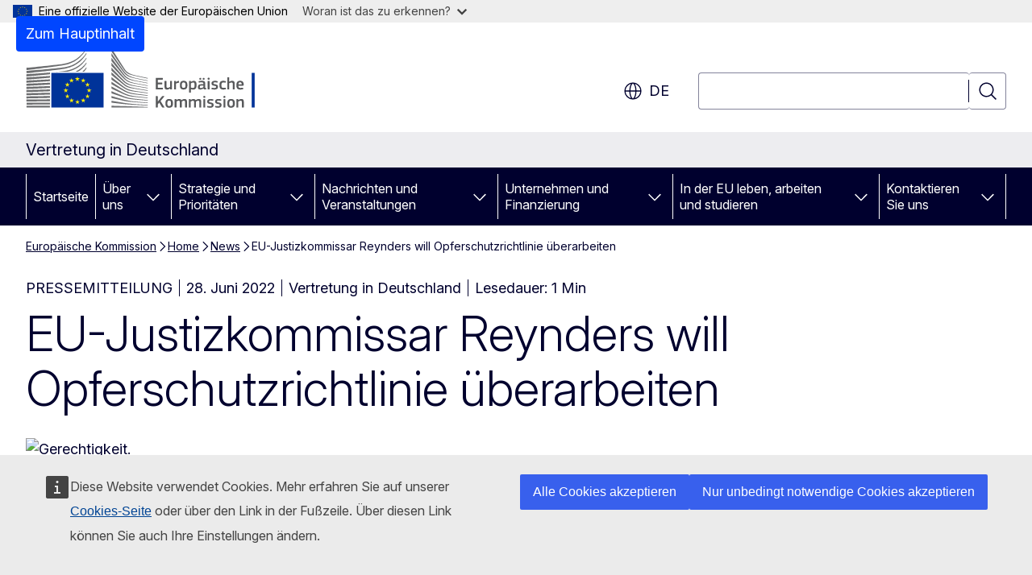

--- FILE ---
content_type: text/html; charset=UTF-8
request_url: https://germany.representation.ec.europa.eu/news/eu-justizkommissar-reynders-will-opferschutzrichtlinie-uberarbeiten-2022-06-28_de
body_size: 16997
content:
<!DOCTYPE html>
<html lang="de" dir="ltr" prefix="og: https://ogp.me/ns#">
  <head>
    <meta charset="utf-8" />
<meta name="description" content="EU-Justizkommissar Didier Reynders hat angekündigt, die bestehenden Regeln zum Schutz von Opfern von Straftaten zu überarbeiten. Eine Bewertung der bestehenden Richtlinie hat gezeigt, dass in einigen Bereichen Verbesserungsbedarf besteht." />
<meta name="keywords" content="Opfer" />
<link rel="canonical" href="https://germany.representation.ec.europa.eu/news/eu-justizkommissar-reynders-will-opferschutzrichtlinie-uberarbeiten-2022-06-28_de" />
<meta property="og:determiner" content="auto" />
<meta property="og:site_name" content="Vertretung in Deutschland" />
<meta property="og:type" content="website" />
<meta property="og:url" content="https://germany.representation.ec.europa.eu/news/eu-justizkommissar-reynders-will-opferschutzrichtlinie-uberarbeiten-2022-06-28_de" />
<meta property="og:title" content="EU-Justizkommissar Reynders will Opferschutzrichtlinie überarbeiten" />
<meta property="og:description" content="EU-Justizkommissar Didier Reynders hat angekündigt, die bestehenden Regeln zum Schutz von Opfern von Straftaten zu überarbeiten. Eine Bewertung der bestehenden Richtlinie hat gezeigt, dass in einigen Bereichen Verbesserungsbedarf besteht." />
<meta property="og:image" content="https://germany.representation.ec.europa.eu/sites/default/files/styles/ewcms_metatag_image/public/2022-06/Justice.jpg?itok=z4p9EbCI" />
<meta property="og:image:alt" content="Gerechtigkeit." />
<meta property="og:updated_time" content="2022-06-28T14:00:00+0200" />
<meta name="twitter:card" content="summary_large_image" />
<meta name="twitter:description" content="EU-Justizkommissar Didier Reynders hat angekündigt, die bestehenden Regeln zum Schutz von Opfern von Straftaten zu überarbeiten. Eine Bewertung der bestehenden Richtlinie hat gezeigt, dass in einigen Bereichen Verbesserungsbedarf besteht." />
<meta name="twitter:title" content="EU-Justizkommissar Reynders will Opferschutzrichtlinie überarbeiten" />
<meta name="twitter:image" content="https://germany.representation.ec.europa.eu/sites/default/files/styles/ewcms_metatag_image/public/2022-06/Justice.jpg?itok=z4p9EbCI" />
<meta name="twitter:image:alt" content="Gerechtigkeit." />
<meta http-equiv="X-UA-Compatible" content="IE=edge,chrome=1" />
<meta name="Generator" content="Drupal 11 (https://www.drupal.org)" />
<meta name="MobileOptimized" content="width" />
<meta name="HandheldFriendly" content="true" />
<meta name="viewport" content="width=device-width, initial-scale=1.0" />
<script type="application/json">{"service":"preview","position":"before"}</script>
<script type="application/ld+json">{
    "@context": "https:\/\/schema.org",
    "@type": "BreadcrumbList",
    "itemListElement": [
        {
            "@type": "ListItem",
            "position": 1,
            "item": {
                "@id": "https:\/\/germany.representation.ec.europa.eu",
                "name": "Europäische Kommission"
            }
        },
        {
            "@type": "ListItem",
            "position": 2,
            "item": {
                "@id": "https:\/\/germany.representation.ec.europa.eu\/index_de",
                "name": "Home"
            }
        },
        {
            "@type": "ListItem",
            "position": 3,
            "item": {
                "@id": "https:\/\/germany.representation.ec.europa.eu\/news_de",
                "name": "News"
            }
        },
        {
            "@type": "ListItem",
            "position": 4,
            "item": {
                "@id": "https:\/\/germany.representation.ec.europa.eu\/news\/eu-justizkommissar-reynders-will-opferschutzrichtlinie-uberarbeiten-2022-06-28_de",
                "name": "EU-Justizkommissar Reynders will Opferschutzrichtlinie überarbeiten"
            }
        }
    ]
}</script>
<link rel="icon" href="/themes/contrib/oe_theme/images/favicons/ec/favicon.ico" type="image/vnd.microsoft.icon" />
<link rel="alternate" hreflang="de" href="https://germany.representation.ec.europa.eu/news/eu-justizkommissar-reynders-will-opferschutzrichtlinie-uberarbeiten-2022-06-28_de" />
<link rel="icon" href="/themes/contrib/oe_theme/images/favicons/ec/favicon.svg" type="image/svg+xml" />
<link rel="apple-touch-icon" href="/themes/contrib/oe_theme/images/favicons/ec/favicon.png" />

    <title>EU-Justizkommissar Reynders will Opferschutzrichtlinie überarbeiten - Vertretung in Deutschland</title>
    <link rel="stylesheet" media="all" href="/sites/default/files/css/css_v6g2YGU3bnx3OfCq4FK6T5x0gTzUhb8OtpdbIYb53gs.css?delta=0&amp;language=de&amp;theme=ewcms_theme&amp;include=eJxFyUEKwDAIBdELBTySmPBphaohCiW3b7vqYt5mcA9LwidXxFU6W4DrhIFG2AyHF1_al6zNGP-dS71aTrE3J6nUw1vuLBh1STyraCR0" />
<link rel="stylesheet" media="all" href="/sites/default/files/css/css__pMTBnvYifQZ1q_sNhydAwzQ3nSMwem-uE4IyckAr8k.css?delta=1&amp;language=de&amp;theme=ewcms_theme&amp;include=eJxFyUEKwDAIBdELBTySmPBphaohCiW3b7vqYt5mcA9LwidXxFU6W4DrhIFG2AyHF1_al6zNGP-dS71aTrE3J6nUw1vuLBh1STyraCR0" />
<link rel="stylesheet" media="print" href="/sites/default/files/css/css_9oz8dGVxLQdYbuUR-KNc9v6cdl4YGgDPFxHgpwWESuc.css?delta=2&amp;language=de&amp;theme=ewcms_theme&amp;include=eJxFyUEKwDAIBdELBTySmPBphaohCiW3b7vqYt5mcA9LwidXxFU6W4DrhIFG2AyHF1_al6zNGP-dS71aTrE3J6nUw1vuLBh1STyraCR0" />
<link rel="stylesheet" media="all" href="/sites/default/files/css/css_UtAzi8VpCFgi-mB4c2wFM_kZ1X333wbpoWrJSrRDbN4.css?delta=3&amp;language=de&amp;theme=ewcms_theme&amp;include=eJxFyUEKwDAIBdELBTySmPBphaohCiW3b7vqYt5mcA9LwidXxFU6W4DrhIFG2AyHF1_al6zNGP-dS71aTrE3J6nUw1vuLBh1STyraCR0" />
<link rel="stylesheet" media="print" href="/sites/default/files/css/css_unu6R9KYS0pxszgamMNoeNmKshTIfVsmVAvfdFTxR7o.css?delta=4&amp;language=de&amp;theme=ewcms_theme&amp;include=eJxFyUEKwDAIBdELBTySmPBphaohCiW3b7vqYt5mcA9LwidXxFU6W4DrhIFG2AyHF1_al6zNGP-dS71aTrE3J6nUw1vuLBh1STyraCR0" />
<link rel="stylesheet" media="all" href="/sites/default/files/css/css__lIJ1HuYvvw3ru9migpTj_Mjo3d0Yclu70iNRYan5wc.css?delta=5&amp;language=de&amp;theme=ewcms_theme&amp;include=eJxFyUEKwDAIBdELBTySmPBphaohCiW3b7vqYt5mcA9LwidXxFU6W4DrhIFG2AyHF1_al6zNGP-dS71aTrE3J6nUw1vuLBh1STyraCR0" />
<link rel="stylesheet" media="print" href="/sites/default/files/css/css_bKL2xCzoNPUAnOpg-dPwqrkafa0ixI-mMrdjI8mHLgU.css?delta=6&amp;language=de&amp;theme=ewcms_theme&amp;include=eJxFyUEKwDAIBdELBTySmPBphaohCiW3b7vqYt5mcA9LwidXxFU6W4DrhIFG2AyHF1_al6zNGP-dS71aTrE3J6nUw1vuLBh1STyraCR0" />

    
  </head>
  <body class="language-de ecl-typography path-node page-node-type-oe-news">
          <a
  href="#main-content"
  class="ecl-link ecl-link--primary ecl-skip-link"
   id="skip-id"
>Zum Hauptinhalt</a>

        <div id="cck_here"></div>    <script type="application/json">{"utility":"globan","theme":"light","logo":true,"link":true,"mode":false}</script>

      <div class="dialog-off-canvas-main-canvas" data-off-canvas-main-canvas>
          <header
  class="ecl-site-header ecl-site-header-with-logo-l ecl-site-header--has-menu"
  data-ecl-auto-init="SiteHeader"
>
  
    <div class="ecl-site-header__header">
        <div class="ecl-site-header__inner">
      <div class="ecl-site-header__background">
        <div class="ecl-site-header__header">
          <div class="ecl-site-header__container ecl-container">
            <div class="ecl-site-header__top" data-ecl-site-header-top>
                    <a
    class="ecl-link ecl-link--standalone ecl-site-header__logo-link"
    href="https://commission.europa.eu/index_de"
    aria-label="Startseite - Europäische Kommission"
    data-aria-label-en="Home - European Commission"
  >
                                <picture
  class="ecl-picture ecl-site-header__picture"
   title="Europ&#x00E4;ische&#x20;Kommission"
><source 
                  srcset="/themes/contrib/oe_theme/dist/ec/images/logo/positive/logo-ec--de.svg"
                          media="(min-width: 996px)"
                      ><img 
          class="ecl-site-header__logo-image ecl-site-header__logo-image--l"
              src="/themes/contrib/oe_theme/dist/ec/images/logo/logo-ec--mute.svg"
              alt="Logo der Europäischen Kommission"
          ></picture>  </a>


              <div class="ecl-site-header__action">
                  <div class="ecl-site-header__language"><a
    class="ecl-button ecl-button--tertiary ecl-button--neutral ecl-site-header__language-selector"
    href="https://germany.representation.ec.europa.eu/news/eu-justizkommissar-reynders-will-opferschutzrichtlinie-uberarbeiten-2022-06-28_de"
    data-ecl-language-selector
    role="button"
    aria-label="Change language, current language is Deutsch - de"
      aria-controls="language-list-overlay"
    ><span class="ecl-site-header__language-icon"><span 
  class="wt-icon--global ecl-icon ecl-icon--m ecl-site-header__icon ecl-icon--global"
  aria-hidden="false"
   title="de" role="img"></span></span>de</a><div class="ecl-site-header__language-container" id="language-list-overlay" hidden data-ecl-language-list-overlay aria-labelledby="ecl-site-header__language-title" role="dialog"><div class="ecl-site-header__language-header"><div
        class="ecl-site-header__language-title"
        id="ecl-site-header__language-title"
      >Select your language</div><button
  class="ecl-button ecl-button--tertiary ecl-button--neutral ecl-site-header__language-close ecl-button--icon-only"
  type="submit"
   data-ecl-language-list-close
><span class="ecl-button__container"><span class="ecl-button__label" data-ecl-label="true">Schließen</span><span 
  class="wt-icon--close ecl-icon ecl-icon--m ecl-button__icon ecl-icon--close"
  aria-hidden="true"
   data-ecl-icon></span></span></button></div><div
      class="ecl-site-header__language-content"
      data-ecl-language-list-content
    ><div class="ecl-site-header__language-category" data-ecl-language-list-eu><ul class="ecl-site-header__language-list" translate="no"><li class="ecl-site-header__language-item"><a
  href="https://germany.representation.ec.europa.eu/news/eu-justizkommissar-reynders-will-opferschutzrichtlinie-uberarbeiten-2022-06-28_bg"
  class="ecl-link ecl-link--standalone ecl-link--no-visited ecl-site-header__language-link"
   hreflang="bg"
><span class="ecl-site-header__language-link-code">bg</span><span class="ecl-site-header__language-link-label" lang="bg">български</span></a></li><li class="ecl-site-header__language-item"><a
  href="https://germany.representation.ec.europa.eu/news/eu-justizkommissar-reynders-will-opferschutzrichtlinie-uberarbeiten-2022-06-28_es"
  class="ecl-link ecl-link--standalone ecl-link--no-visited ecl-site-header__language-link"
   hreflang="es"
><span class="ecl-site-header__language-link-code">es</span><span class="ecl-site-header__language-link-label" lang="es">español</span></a></li><li class="ecl-site-header__language-item"><a
  href="https://germany.representation.ec.europa.eu/news/eu-justizkommissar-reynders-will-opferschutzrichtlinie-uberarbeiten-2022-06-28_cs"
  class="ecl-link ecl-link--standalone ecl-link--no-visited ecl-site-header__language-link"
   hreflang="cs"
><span class="ecl-site-header__language-link-code">cs</span><span class="ecl-site-header__language-link-label" lang="cs">čeština</span></a></li><li class="ecl-site-header__language-item"><a
  href="https://germany.representation.ec.europa.eu/news/eu-justizkommissar-reynders-will-opferschutzrichtlinie-uberarbeiten-2022-06-28_da"
  class="ecl-link ecl-link--standalone ecl-link--no-visited ecl-site-header__language-link"
   hreflang="da"
><span class="ecl-site-header__language-link-code">da</span><span class="ecl-site-header__language-link-label" lang="da">dansk</span></a></li><li class="ecl-site-header__language-item"><a
  href="https://germany.representation.ec.europa.eu/news/eu-justizkommissar-reynders-will-opferschutzrichtlinie-uberarbeiten-2022-06-28_de"
  class="ecl-link ecl-link--standalone ecl-link--no-visited ecl-site-header__language-link ecl-site-header__language-link--active"
   hreflang="de"
><span class="ecl-site-header__language-link-code">de</span><span class="ecl-site-header__language-link-label" lang="de">Deutsch</span></a></li><li class="ecl-site-header__language-item"><a
  href="https://germany.representation.ec.europa.eu/news/eu-justizkommissar-reynders-will-opferschutzrichtlinie-uberarbeiten-2022-06-28_et"
  class="ecl-link ecl-link--standalone ecl-link--no-visited ecl-site-header__language-link"
   hreflang="et"
><span class="ecl-site-header__language-link-code">et</span><span class="ecl-site-header__language-link-label" lang="et">eesti</span></a></li><li class="ecl-site-header__language-item"><a
  href="https://germany.representation.ec.europa.eu/news/eu-justizkommissar-reynders-will-opferschutzrichtlinie-uberarbeiten-2022-06-28_el"
  class="ecl-link ecl-link--standalone ecl-link--no-visited ecl-site-header__language-link"
   hreflang="el"
><span class="ecl-site-header__language-link-code">el</span><span class="ecl-site-header__language-link-label" lang="el">ελληνικά</span></a></li><li class="ecl-site-header__language-item"><a
  href="https://germany.representation.ec.europa.eu/news/eu-justizkommissar-reynders-will-opferschutzrichtlinie-uberarbeiten-2022-06-28_en"
  class="ecl-link ecl-link--standalone ecl-link--no-visited ecl-site-header__language-link"
   hreflang="en"
><span class="ecl-site-header__language-link-code">en</span><span class="ecl-site-header__language-link-label" lang="en">English</span></a></li><li class="ecl-site-header__language-item"><a
  href="https://germany.representation.ec.europa.eu/news/eu-justizkommissar-reynders-will-opferschutzrichtlinie-uberarbeiten-2022-06-28_fr"
  class="ecl-link ecl-link--standalone ecl-link--no-visited ecl-site-header__language-link"
   hreflang="fr"
><span class="ecl-site-header__language-link-code">fr</span><span class="ecl-site-header__language-link-label" lang="fr">français</span></a></li><li class="ecl-site-header__language-item"><a
  href="https://germany.representation.ec.europa.eu/news/eu-justizkommissar-reynders-will-opferschutzrichtlinie-uberarbeiten-2022-06-28_ga"
  class="ecl-link ecl-link--standalone ecl-link--no-visited ecl-site-header__language-link"
   hreflang="ga"
><span class="ecl-site-header__language-link-code">ga</span><span class="ecl-site-header__language-link-label" lang="ga">Gaeilge</span></a></li><li class="ecl-site-header__language-item"><a
  href="https://germany.representation.ec.europa.eu/news/eu-justizkommissar-reynders-will-opferschutzrichtlinie-uberarbeiten-2022-06-28_hr"
  class="ecl-link ecl-link--standalone ecl-link--no-visited ecl-site-header__language-link"
   hreflang="hr"
><span class="ecl-site-header__language-link-code">hr</span><span class="ecl-site-header__language-link-label" lang="hr">hrvatski</span></a></li><li class="ecl-site-header__language-item"><a
  href="https://germany.representation.ec.europa.eu/news/eu-justizkommissar-reynders-will-opferschutzrichtlinie-uberarbeiten-2022-06-28_it"
  class="ecl-link ecl-link--standalone ecl-link--no-visited ecl-site-header__language-link"
   hreflang="it"
><span class="ecl-site-header__language-link-code">it</span><span class="ecl-site-header__language-link-label" lang="it">italiano</span></a></li><li class="ecl-site-header__language-item"><a
  href="https://germany.representation.ec.europa.eu/news/eu-justizkommissar-reynders-will-opferschutzrichtlinie-uberarbeiten-2022-06-28_lv"
  class="ecl-link ecl-link--standalone ecl-link--no-visited ecl-site-header__language-link"
   hreflang="lv"
><span class="ecl-site-header__language-link-code">lv</span><span class="ecl-site-header__language-link-label" lang="lv">latviešu</span></a></li><li class="ecl-site-header__language-item"><a
  href="https://germany.representation.ec.europa.eu/news/eu-justizkommissar-reynders-will-opferschutzrichtlinie-uberarbeiten-2022-06-28_lt"
  class="ecl-link ecl-link--standalone ecl-link--no-visited ecl-site-header__language-link"
   hreflang="lt"
><span class="ecl-site-header__language-link-code">lt</span><span class="ecl-site-header__language-link-label" lang="lt">lietuvių</span></a></li><li class="ecl-site-header__language-item"><a
  href="https://germany.representation.ec.europa.eu/news/eu-justizkommissar-reynders-will-opferschutzrichtlinie-uberarbeiten-2022-06-28_hu"
  class="ecl-link ecl-link--standalone ecl-link--no-visited ecl-site-header__language-link"
   hreflang="hu"
><span class="ecl-site-header__language-link-code">hu</span><span class="ecl-site-header__language-link-label" lang="hu">magyar</span></a></li><li class="ecl-site-header__language-item"><a
  href="https://germany.representation.ec.europa.eu/news/eu-justizkommissar-reynders-will-opferschutzrichtlinie-uberarbeiten-2022-06-28_mt"
  class="ecl-link ecl-link--standalone ecl-link--no-visited ecl-site-header__language-link"
   hreflang="mt"
><span class="ecl-site-header__language-link-code">mt</span><span class="ecl-site-header__language-link-label" lang="mt">Malti</span></a></li><li class="ecl-site-header__language-item"><a
  href="https://germany.representation.ec.europa.eu/news/eu-justizkommissar-reynders-will-opferschutzrichtlinie-uberarbeiten-2022-06-28_nl"
  class="ecl-link ecl-link--standalone ecl-link--no-visited ecl-site-header__language-link"
   hreflang="nl"
><span class="ecl-site-header__language-link-code">nl</span><span class="ecl-site-header__language-link-label" lang="nl">Nederlands</span></a></li><li class="ecl-site-header__language-item"><a
  href="https://germany.representation.ec.europa.eu/news/eu-justizkommissar-reynders-will-opferschutzrichtlinie-uberarbeiten-2022-06-28_pl"
  class="ecl-link ecl-link--standalone ecl-link--no-visited ecl-site-header__language-link"
   hreflang="pl"
><span class="ecl-site-header__language-link-code">pl</span><span class="ecl-site-header__language-link-label" lang="pl">polski</span></a></li><li class="ecl-site-header__language-item"><a
  href="https://germany.representation.ec.europa.eu/news/eu-justizkommissar-reynders-will-opferschutzrichtlinie-uberarbeiten-2022-06-28_pt"
  class="ecl-link ecl-link--standalone ecl-link--no-visited ecl-site-header__language-link"
   hreflang="pt"
><span class="ecl-site-header__language-link-code">pt</span><span class="ecl-site-header__language-link-label" lang="pt">português</span></a></li><li class="ecl-site-header__language-item"><a
  href="https://germany.representation.ec.europa.eu/news/eu-justizkommissar-reynders-will-opferschutzrichtlinie-uberarbeiten-2022-06-28_ro"
  class="ecl-link ecl-link--standalone ecl-link--no-visited ecl-site-header__language-link"
   hreflang="ro"
><span class="ecl-site-header__language-link-code">ro</span><span class="ecl-site-header__language-link-label" lang="ro">română</span></a></li><li class="ecl-site-header__language-item"><a
  href="https://germany.representation.ec.europa.eu/news/eu-justizkommissar-reynders-will-opferschutzrichtlinie-uberarbeiten-2022-06-28_sk"
  class="ecl-link ecl-link--standalone ecl-link--no-visited ecl-site-header__language-link"
   hreflang="sk"
><span class="ecl-site-header__language-link-code">sk</span><span class="ecl-site-header__language-link-label" lang="sk">slovenčina</span></a></li><li class="ecl-site-header__language-item"><a
  href="https://germany.representation.ec.europa.eu/news/eu-justizkommissar-reynders-will-opferschutzrichtlinie-uberarbeiten-2022-06-28_sl"
  class="ecl-link ecl-link--standalone ecl-link--no-visited ecl-site-header__language-link"
   hreflang="sl"
><span class="ecl-site-header__language-link-code">sl</span><span class="ecl-site-header__language-link-label" lang="sl">slovenščina</span></a></li><li class="ecl-site-header__language-item"><a
  href="https://germany.representation.ec.europa.eu/news/eu-justizkommissar-reynders-will-opferschutzrichtlinie-uberarbeiten-2022-06-28_fi"
  class="ecl-link ecl-link--standalone ecl-link--no-visited ecl-site-header__language-link"
   hreflang="fi"
><span class="ecl-site-header__language-link-code">fi</span><span class="ecl-site-header__language-link-label" lang="fi">suomi</span></a></li><li class="ecl-site-header__language-item"><a
  href="https://germany.representation.ec.europa.eu/news/eu-justizkommissar-reynders-will-opferschutzrichtlinie-uberarbeiten-2022-06-28_sv"
  class="ecl-link ecl-link--standalone ecl-link--no-visited ecl-site-header__language-link"
   hreflang="sv"
><span class="ecl-site-header__language-link-code">sv</span><span class="ecl-site-header__language-link-label" lang="sv">svenska</span></a></li></ul></div></div></div></div>
<div class="ecl-site-header__search-container" role="search">
  <a
    class="ecl-button ecl-button--tertiary ecl-site-header__search-toggle"
    href=""
    data-ecl-search-toggle="true"
    aria-controls=""
    aria-expanded="false"
  ><span 
  class="wt-icon--search ecl-icon ecl-icon--s ecl-site-header__icon ecl-icon--search"
  aria-hidden="true"
   role="img"></span></a>
  <script type="application/json">{"service":"search","version":"2.0","form":".ecl-search-form","filters":{"scope":{"sites":[{"selected":true,"name":"Vertretung in Deutschland","id":["comm-ewcms-germany"]}]}}}</script>
<form
  class="ecl-search-form ecl-site-header__search"
  role="search"
   class="oe-search-search-form" data-drupal-selector="oe-search-search-form" action="/news/eu-justizkommissar-reynders-will-opferschutzrichtlinie-uberarbeiten-2022-06-28_de" method="post" id="oe-search-search-form" accept-charset="UTF-8" data-ecl-search-form
><div class="ecl-form-group"><label
                  for="edit-keys"
            id="edit-keys-label"
          class="ecl-form-label ecl-search-form__label"
    >Suchen</label><input
      id="edit-keys"
      class="ecl-text-input ecl-text-input--m ecl-search-form__text-input form-search ecl-search-form__text-input"
      name="keys"
        type="search"
            
  ></div><button
  class="ecl-button ecl-button--tertiary ecl-search-form__button ecl-search-form__button ecl-button--icon-only"
  type="submit"
  
><span class="ecl-button__container"><span 
  class="wt-icon--search ecl-icon ecl-icon--m ecl-button__icon ecl-icon--search"
  aria-hidden="true"
   data-ecl-icon></span><span class="ecl-button__label" data-ecl-label="true">Suchen</span></span></button><input autocomplete="off" data-drupal-selector="form-pastccfsfhg2yklbzonbpmpf47wvpgqgkfbjar3xvno" type="hidden" name="form_build_id" value="form-pAstCcFsFhG2YKLbzOnbPmPf47wVpGQgKfbjar3Xvno" /><input data-drupal-selector="edit-oe-search-search-form" type="hidden" name="form_id" value="oe_search_search_form" /></form>
  
</div>


              </div>
            </div>
          </div>
        </div>
      </div>
    </div>
  
  </div>
      <div>
    <div id="block-machinetranslation">
  
    
      <div class="ecl-lang-select-page ecl-u-pv-m ecl-u-d-none" id="etrans-block">
  <div class="ecl-container">
    <div class="webtools-etrans--wrapper">
      <div id="webtools-etrans"></div>
      <div class="webtools-etrans--message">
        <div
  class="ecl-notification ecl-notification--info"
  data-ecl-notification
  role="alert"
  data-ecl-auto-init="Notification"
><span 
  class="wt-icon--information ecl-icon ecl-icon--m ecl-notification__icon ecl-icon--information"
  aria-hidden="false"
  ></span><div class="ecl-notification__content"><button
  class="ecl-button ecl-button--tertiary ecl-button--m ecl-button--neutral ecl-notification__close ecl-button--icon-only"
  type="button"
   data-ecl-notification-close
><span class="ecl-button__container"><span class="ecl-button__label" data-ecl-label="true">&nbsp;</span><span 
  class="wt-icon--close ecl-icon ecl-icon--m ecl-button__icon ecl-icon--close"
  aria-hidden="true"
   data-ecl-icon></span></span></button><div class="ecl-notification__description">&nbsp;</div></div></div>      </div>
    </div>
  </div>
</div>
<div class="ecl-lang-select-page ecl-u-pv-m ecl-u-d-none" id="no-etrans-block">
  <div class="ecl-container">
    <div class="webtools-etrans--wrapper">
      <div id="webtools-etrans"></div>
      <div class="webtools-etrans--message">
        <div
  class="ecl-notification ecl-notification--warning"
  data-ecl-notification
  role="alert"
  data-ecl-auto-init="Notification"
><span 
  class="wt-icon--information ecl-icon ecl-icon--m ecl-notification__icon ecl-icon--information"
  aria-hidden="false"
  ></span><div class="ecl-notification__content"><button
  class="ecl-button ecl-button--tertiary ecl-button--m ecl-button--neutral ecl-notification__close ecl-button--icon-only"
  type="button"
   data-ecl-notification-close
><span class="ecl-button__container"><span class="ecl-button__label" data-ecl-label="true">&nbsp;</span><span 
  class="wt-icon--close ecl-icon ecl-icon--m ecl-button__icon ecl-icon--close"
  aria-hidden="true"
   data-ecl-icon></span></span></button><div class="ecl-notification__description">&nbsp;</div></div></div>      </div>
    </div>
  </div>
</div>

  </div>

  </div>

  
          <div class="ecl-site-header__banner">
      <div class="ecl-container">
                  <div class="ecl-site-header__site-name">Vertretung in Deutschland</div>
                      </div>
    </div>
      <div id="block-ewcms-theme-horizontal-menu">
  
    
      <div style="height: 0">&nbsp;</div><div class="ewcms-horizontal-menu">
      
                                                                                                                                                                                  
                                                                                                          
                                                                                                                                                                                  
                                                                      
                                                                                                                                                                
                                                                      
          
      <nav
  class="ecl-menu"
  data-ecl-menu
  data-ecl-menu-max-lines="2"
  data-ecl-auto-init="Menu"
      data-ecl-menu-label-open="Menu"
        data-ecl-menu-label-close="Schließen"
    role="navigation" aria-label="Navigationsmen&#x00FC;"
><div class="ecl-menu__overlay"></div><div class="ecl-container ecl-menu__container"><button
  class="ecl-button ecl-button--tertiary ecl-button--neutral ecl-menu__open ecl-button--icon-only"
  type="button"
   data-ecl-menu-open aria-expanded="false"
><span class="ecl-button__container"><span 
  class="wt-icon--hamburger ecl-icon ecl-icon--m ecl-button__icon ecl-icon--hamburger"
  aria-hidden="true"
   data-ecl-icon></span><span 
  class="wt-icon--close ecl-icon ecl-icon--m ecl-button__icon ecl-icon--close"
  aria-hidden="true"
   data-ecl-icon></span><span class="ecl-button__label" data-ecl-label="true">Menu</span></span></button><section class="ecl-menu__inner" data-ecl-menu-inner aria-label="Menu"><header class="ecl-menu__inner-header"><button
  class="ecl-button ecl-button--tertiary ecl-menu__close ecl-button--icon-only"
  type="submit"
   data-ecl-menu-close
><span class="ecl-button__container"><span class="ecl-button__label" data-ecl-label="true">Schließen</span><span 
  class="wt-icon--close ecl-icon ecl-icon--m ecl-button__icon ecl-icon--close"
  aria-hidden="true"
   data-ecl-icon></span></span></button><div class="ecl-menu__title">Menu</div><button
  class="ecl-button ecl-button--tertiary ecl-menu__back"
  type="submit"
   data-ecl-menu-back
><span class="ecl-button__container"><span 
  class="wt-icon--corner-arrow ecl-icon ecl-icon--xs ecl-icon--rotate-270 ecl-button__icon ecl-icon--corner-arrow"
  aria-hidden="true"
   data-ecl-icon></span><span class="ecl-button__label" data-ecl-label="true">Back</span></span></button></header><button
  class="ecl-button ecl-button--tertiary ecl-menu__item ecl-menu__items-previous ecl-button--icon-only"
  type="button"
   data-ecl-menu-items-previous tabindex="-1"
><span class="ecl-button__container"><span 
  class="wt-icon--corner-arrow ecl-icon ecl-icon--s ecl-icon--rotate-270 ecl-button__icon ecl-icon--corner-arrow"
  aria-hidden="true"
   data-ecl-icon></span><span class="ecl-button__label" data-ecl-label="true">Previous items</span></span></button><button
  class="ecl-button ecl-button--tertiary ecl-menu__item ecl-menu__items-next ecl-button--icon-only"
  type="button"
   data-ecl-menu-items-next tabindex="-1"
><span class="ecl-button__container"><span 
  class="wt-icon--corner-arrow ecl-icon ecl-icon--s ecl-icon--rotate-90 ecl-button__icon ecl-icon--corner-arrow"
  aria-hidden="true"
   data-ecl-icon></span><span class="ecl-button__label" data-ecl-label="true">Next items</span></span></button><ul class="ecl-menu__list" data-ecl-menu-list><li class="ecl-menu__item" data-ecl-menu-item id="ecl-menu-item-ecl-menu-629165344-0"><a
  href="/index_de"
  class="ecl-link ecl-link--standalone ecl-menu__link"
   data-untranslated-label="Home" data-active-path="&#x2F;" data-ecl-menu-link id="ecl-menu-item-ecl-menu-629165344-0-link"
>Startseite</a></li><li class="ecl-menu__item ecl-menu__item--has-children" data-ecl-menu-item data-ecl-has-children aria-haspopup aria-expanded="false" id="ecl-menu-item-ecl-menu-629165344-1"><a
  href="/uber-uns_de"
  class="ecl-link ecl-link--standalone ecl-menu__link"
   data-untranslated-label="&#x00DC;ber&#x20;uns" data-active-path="&#x2F;node&#x2F;5599" data-ecl-menu-link id="ecl-menu-item-ecl-menu-629165344-1-link"
>Über uns</a><button
  class="ecl-button ecl-button--tertiary ecl-button--neutral ecl-menu__button-caret ecl-button--icon-only"
  type="button"
   data-ecl-menu-caret aria-label="Zu&#x20;den&#x20;Unterkategorien" aria-describedby="ecl-menu-item-ecl-menu-629165344-1-link" aria-expanded="false"
><span class="ecl-button__container"><span 
  class="wt-icon--corner-arrow ecl-icon ecl-icon--xs ecl-icon--rotate-180 ecl-button__icon ecl-icon--corner-arrow"
  aria-hidden="true"
   data-ecl-icon></span></span></button><div
    class="ecl-menu__mega"
    data-ecl-menu-mega
  ><ul class="ecl-menu__sublist"><li
        class="ecl-menu__subitem"
        data-ecl-menu-subitem
      ><a
  href="/uber-uns/unsere-aufgaben-als-vertretung-der-europaischen-kommission-deutschland_de"
  class="ecl-link ecl-link--standalone ecl-menu__sublink"
   data-untranslated-label="Unsere&#x20;Rolle" data-active-path="&#x2F;node&#x2F;5600"
>Unsere Rolle</a></li><li
        class="ecl-menu__subitem"
        data-ecl-menu-subitem
      ><a
  href="/uber-uns/unser-team_de"
  class="ecl-link ecl-link--standalone ecl-menu__sublink"
   data-untranslated-label="Unser&#x20;Team" data-active-path="&#x2F;node&#x2F;5601"
>Unser Team</a></li><li
        class="ecl-menu__subitem"
        data-ecl-menu-subitem
      ><a
  href="/uber-uns/regionalvertretung-fur-bayern-und-baden-wurttemberg_de"
  class="ecl-link ecl-link--standalone ecl-menu__sublink"
   data-untranslated-label="Regionalvertretung&#x20;f&#x00FC;r&#x20;Bayern&#x20;und&#x20;Baden-W&#x00FC;rttemberg" data-active-path="&#x2F;node&#x2F;8847"
>Regionalvertretung für Bayern und Baden-Württemberg</a></li><li
        class="ecl-menu__subitem"
        data-ecl-menu-subitem
      ><a
  href="/uber-uns/kontakt_de"
  class="ecl-link ecl-link--standalone ecl-menu__sublink"
   data-untranslated-label="Kontakt" data-active-path="&#x2F;node&#x2F;5602"
>Kontakt</a></li><li
        class="ecl-menu__subitem"
        data-ecl-menu-subitem
      ><a
  href="/uber-uns/europaisches-haus_de"
  class="ecl-link ecl-link--standalone ecl-menu__sublink"
   data-untranslated-label="Europ&#x00E4;isches&#x20;Haus" data-active-path="&#x2F;node&#x2F;5603"
>Europäisches Haus</a></li><li
        class="ecl-menu__subitem"
        data-ecl-menu-subitem
      ><a
  href="/uber-uns/regionalvertretung-fur-nrw-hessen-rheinland-pfalz-und-saarland_de"
  class="ecl-link ecl-link--standalone ecl-menu__sublink"
   data-untranslated-label="Regionalvertretung&#x20;f&#x00FC;r&#x20;NRW,&#x20;Hessen,&#x20;Rheinland-Pfalz&#x20;und&#x20;Saarland" data-active-path="&#x2F;node&#x2F;6142"
>Regionalvertretung für NRW, Hessen, Rheinland-Pfalz und Saarland</a></li><li
        class="ecl-menu__subitem"
        data-ecl-menu-subitem
      ><a
  href="/uber-uns/deutschland-der-eu_de"
  class="ecl-link ecl-link--standalone ecl-menu__sublink"
   data-untranslated-label="Deutschland&#x20;in&#x20;der&#x20;EU" data-active-path="&#x2F;node&#x2F;5633"
>Deutschland in der EU</a></li><li
        class="ecl-menu__subitem"
        data-ecl-menu-subitem
      ><a
  href="/uber-uns/allgemeine-informationen-zur-eu_de"
  class="ecl-link ecl-link--standalone ecl-menu__sublink"
   data-untranslated-label="Allgemeine&#x20;Informationen&#x20;zur&#x20;EU" data-active-path="&#x2F;node&#x2F;5604"
>Allgemeine Informationen zur EU</a></li><li
        class="ecl-menu__subitem"
        data-ecl-menu-subitem
      ><a
  href="/uber-uns/gute-grunde-fur-die-eu_de"
  class="ecl-link ecl-link--standalone ecl-menu__sublink"
   data-untranslated-label="Gute&#x20;Gr&#x00FC;nde&#x20;f&#x00FC;r&#x20;die&#x20;EU" data-active-path="&#x2F;node&#x2F;5853"
>Gute Gründe für die EU</a></li><li class="ecl-menu__subitem ecl-menu__see-all"><a
  href="/uber-uns_de"
  class="ecl-link ecl-link--standalone ecl-link--icon ecl-menu__sublink"
  
><span 
      class="ecl-link__label">Alle anzeigen</span><span 
  class="wt-icon--arrow-left ecl-icon ecl-icon--xs ecl-icon--rotate-180 ecl-link__icon ecl-icon--arrow-left"
  aria-hidden="true"
  ></span></a></li></ul></div></li><li class="ecl-menu__item ecl-menu__item--has-children" data-ecl-menu-item data-ecl-has-children aria-haspopup aria-expanded="false" id="ecl-menu-item-ecl-menu-629165344-2"><a
  href="/strategie-und-prioritaten_de"
  class="ecl-link ecl-link--standalone ecl-menu__link"
   data-untranslated-label="Strategie&#x20;und&#x20;Priorit&#x00E4;ten" data-active-path="&#x2F;node&#x2F;5605" data-ecl-menu-link id="ecl-menu-item-ecl-menu-629165344-2-link"
>Strategie und Prioritäten</a><button
  class="ecl-button ecl-button--tertiary ecl-button--neutral ecl-menu__button-caret ecl-button--icon-only"
  type="button"
   data-ecl-menu-caret aria-label="Zu&#x20;den&#x20;Unterkategorien" aria-describedby="ecl-menu-item-ecl-menu-629165344-2-link" aria-expanded="false"
><span class="ecl-button__container"><span 
  class="wt-icon--corner-arrow ecl-icon ecl-icon--xs ecl-icon--rotate-180 ecl-button__icon ecl-icon--corner-arrow"
  aria-hidden="true"
   data-ecl-icon></span></span></button><div
    class="ecl-menu__mega"
    data-ecl-menu-mega
  ><ul class="ecl-menu__sublist"><li
        class="ecl-menu__subitem"
        data-ecl-menu-subitem
      ><a
  href="/strategie-und-prioritaten/die-prioritaten-der-europaischen-kommission-2024-29_de"
  class="ecl-link ecl-link--standalone ecl-menu__sublink"
   data-untranslated-label="Die&#x20;Priorit&#x00E4;ten&#x20;der&#x20;Europ&#x00E4;ischen&#x20;Kommission&#x20;2024-29" data-active-path="&#x2F;node&#x2F;5606"
>Die Prioritäten der Europäischen Kommission 2024-29</a></li><li
        class="ecl-menu__subitem"
        data-ecl-menu-subitem
      ><a
  href="/strategie-und-prioritaten/europaischer-aufbauplan-deutschland_de"
  class="ecl-link ecl-link--standalone ecl-menu__sublink"
   data-untranslated-label="Europ&#x00E4;ischer&#x20;Aufbauplan&#x20;in&#x20;Deutschland" data-active-path="&#x2F;node&#x2F;5607"
>Europäischer Aufbauplan in Deutschland</a></li><li
        class="ecl-menu__subitem"
        data-ecl-menu-subitem
      ><a
  href="/strategie-und-prioritaten/eu-politik-deutschland_de"
  class="ecl-link ecl-link--standalone ecl-menu__sublink"
   data-untranslated-label="EU-Politik&#x20;in&#x20;Deutschland" data-active-path="&#x2F;node&#x2F;5608"
>EU-Politik in Deutschland</a></li><li
        class="ecl-menu__subitem"
        data-ecl-menu-subitem
      ><a
  href="/strategie-und-prioritaten/eu-haushalt-deutschland_de"
  class="ecl-link ecl-link--standalone ecl-menu__sublink"
   data-untranslated-label="EU-Haushalt&#x20;in&#x20;Deutschland" data-active-path="&#x2F;node&#x2F;5609"
>EU-Haushalt in Deutschland</a></li><li
        class="ecl-menu__subitem"
        data-ecl-menu-subitem
      ><a
  href="/strategie-und-prioritaten/erfolgsgeschichten_de"
  class="ecl-link ecl-link--standalone ecl-menu__sublink"
   data-untranslated-label="Erfolgsgeschichten" data-active-path="&#x2F;node&#x2F;5610"
>Erfolgsgeschichten</a></li><li class="ecl-menu__subitem ecl-menu__see-all"><a
  href="/strategie-und-prioritaten_de"
  class="ecl-link ecl-link--standalone ecl-link--icon ecl-menu__sublink"
  
><span 
      class="ecl-link__label">Alle anzeigen</span><span 
  class="wt-icon--arrow-left ecl-icon ecl-icon--xs ecl-icon--rotate-180 ecl-link__icon ecl-icon--arrow-left"
  aria-hidden="true"
  ></span></a></li></ul></div></li><li class="ecl-menu__item ecl-menu__item--has-children" data-ecl-menu-item data-ecl-has-children aria-haspopup aria-expanded="false" id="ecl-menu-item-ecl-menu-629165344-3"><a
  href="/nachrichten-und-veranstaltungen_de"
  class="ecl-link ecl-link--standalone ecl-menu__link"
   data-untranslated-label="Nachrichten&#x20;und&#x20;Veranstaltungen" data-active-path="&#x2F;node&#x2F;5611" data-ecl-menu-link id="ecl-menu-item-ecl-menu-629165344-3-link"
>Nachrichten und Veranstaltungen</a><button
  class="ecl-button ecl-button--tertiary ecl-button--neutral ecl-menu__button-caret ecl-button--icon-only"
  type="button"
   data-ecl-menu-caret aria-label="Zu&#x20;den&#x20;Unterkategorien" aria-describedby="ecl-menu-item-ecl-menu-629165344-3-link" aria-expanded="false"
><span class="ecl-button__container"><span 
  class="wt-icon--corner-arrow ecl-icon ecl-icon--xs ecl-icon--rotate-180 ecl-button__icon ecl-icon--corner-arrow"
  aria-hidden="true"
   data-ecl-icon></span></span></button><div
    class="ecl-menu__mega"
    data-ecl-menu-mega
  ><ul class="ecl-menu__sublist"><li
        class="ecl-menu__subitem"
        data-ecl-menu-subitem
      ><a
  href="/nachrichten-und-veranstaltungen/eu-nachrichten-20112025_de"
  class="ecl-link ecl-link--standalone ecl-menu__sublink"
   data-untranslated-label="EU-Nachrichten&#x20;" data-active-path="&#x2F;node&#x2F;8809"
>EU-Nachrichten </a></li><li
        class="ecl-menu__subitem"
        data-ecl-menu-subitem
      ><a
  href="/nachrichten-und-veranstaltungen/europa-vor-ort-ihrem-bundesland_de"
  class="ecl-link ecl-link--standalone ecl-menu__sublink"
   data-untranslated-label="Europa&#x20;vor&#x20;Ort&#x20;in&#x20;Ihrem&#x20;Bundesland" data-active-path="&#x2F;node&#x2F;7900"
>Europa vor Ort in Ihrem Bundesland</a></li><li
        class="ecl-menu__subitem"
        data-ecl-menu-subitem
      ><a
  href="/nachrichten-und-veranstaltungen/pressemitteilungen_de"
  class="ecl-link ecl-link--standalone ecl-menu__sublink"
   data-untranslated-label="Pressemitteilungen" data-active-path="&#x2F;node&#x2F;5612"
>Pressemitteilungen</a></li><li
        class="ecl-menu__subitem"
        data-ecl-menu-subitem
      ><a
  href="/nachrichten-und-veranstaltungen/veranstaltungen_de"
  class="ecl-link ecl-link--standalone ecl-menu__sublink"
   data-untranslated-label="Veranstaltungen" data-active-path="&#x2F;node&#x2F;5613"
>Veranstaltungen</a></li><li
        class="ecl-menu__subitem"
        data-ecl-menu-subitem
      ><a
  href="/nachrichten-und-veranstaltungen/presseservice_de"
  class="ecl-link ecl-link--standalone ecl-menu__sublink"
   data-untranslated-label="Presseservice" data-active-path="&#x2F;node&#x2F;5614"
>Presseservice</a></li><li
        class="ecl-menu__subitem"
        data-ecl-menu-subitem
      ><a
  href="/nachrichten-und-veranstaltungen/faktencheck_de"
  class="ecl-link ecl-link--standalone ecl-menu__sublink"
   data-untranslated-label="Faktencheck" data-active-path="&#x2F;node&#x2F;5615"
>Faktencheck</a></li><li
        class="ecl-menu__subitem"
        data-ecl-menu-subitem
      ><a
  href="/nachrichten-und-veranstaltungen/terminvorschau_de"
  class="ecl-link ecl-link--standalone ecl-menu__sublink"
   data-untranslated-label="Terminvorschau" data-active-path="&#x2F;node&#x2F;5891"
>Terminvorschau</a></li><li
        class="ecl-menu__subitem"
        data-ecl-menu-subitem
      ><a
  href="/nachrichten-und-veranstaltungen/publikationen_de"
  class="ecl-link ecl-link--standalone ecl-menu__sublink"
   data-untranslated-label="Publikationen" data-active-path="&#x2F;node&#x2F;5616"
>Publikationen</a></li><li
        class="ecl-menu__subitem"
        data-ecl-menu-subitem
      ><a
  href="/nachrichten-und-veranstaltungen/newsletter-anmeldung_de"
  class="ecl-link ecl-link--standalone ecl-menu__sublink"
   data-untranslated-label="Newsletter&#x20;Anmeldung&#x20;" data-active-path="&#x2F;node&#x2F;5855"
>Newsletter Anmeldung </a></li><li class="ecl-menu__subitem ecl-menu__see-all"><a
  href="/nachrichten-und-veranstaltungen_de"
  class="ecl-link ecl-link--standalone ecl-link--icon ecl-menu__sublink"
  
><span 
      class="ecl-link__label">Alle anzeigen</span><span 
  class="wt-icon--arrow-left ecl-icon ecl-icon--xs ecl-icon--rotate-180 ecl-link__icon ecl-icon--arrow-left"
  aria-hidden="true"
  ></span></a></li></ul></div></li><li class="ecl-menu__item ecl-menu__item--has-children" data-ecl-menu-item data-ecl-has-children aria-haspopup aria-expanded="false" id="ecl-menu-item-ecl-menu-629165344-4"><a
  href="/unternehmen-und-finanzierung_de"
  class="ecl-link ecl-link--standalone ecl-menu__link"
   data-untranslated-label="Unternehmen&#x20;und&#x20;Finanzierung" data-active-path="&#x2F;node&#x2F;5618" data-ecl-menu-link id="ecl-menu-item-ecl-menu-629165344-4-link"
>Unternehmen und Finanzierung</a><button
  class="ecl-button ecl-button--tertiary ecl-button--neutral ecl-menu__button-caret ecl-button--icon-only"
  type="button"
   data-ecl-menu-caret aria-label="Zu&#x20;den&#x20;Unterkategorien" aria-describedby="ecl-menu-item-ecl-menu-629165344-4-link" aria-expanded="false"
><span class="ecl-button__container"><span 
  class="wt-icon--corner-arrow ecl-icon ecl-icon--xs ecl-icon--rotate-180 ecl-button__icon ecl-icon--corner-arrow"
  aria-hidden="true"
   data-ecl-icon></span></span></button><div
    class="ecl-menu__mega"
    data-ecl-menu-mega
  ><ul class="ecl-menu__sublist"><li
        class="ecl-menu__subitem"
        data-ecl-menu-subitem
      ><a
  href="/unternehmen-und-finanzierung/unterstutzung-fur-unternehmen_de"
  class="ecl-link ecl-link--standalone ecl-menu__sublink"
   data-untranslated-label="Unterst&#x00FC;tzung&#x20;f&#x00FC;r&#x20;Unternehmen" data-active-path="&#x2F;node&#x2F;5619"
>Unterstützung für Unternehmen</a></li><li
        class="ecl-menu__subitem"
        data-ecl-menu-subitem
      ><a
  href="/unternehmen-und-finanzierung/fordermittel-und-zuschusse_de"
  class="ecl-link ecl-link--standalone ecl-menu__sublink"
   data-untranslated-label="F&#x00F6;rdermittel&#x20;und&#x20;Zusch&#x00FC;sse" data-active-path="&#x2F;node&#x2F;5620"
>Fördermittel und Zuschüsse</a></li><li
        class="ecl-menu__subitem"
        data-ecl-menu-subitem
      ><a
  href="/unternehmen-und-finanzierung/ausschreibungen_de"
  class="ecl-link ecl-link--standalone ecl-menu__sublink"
   data-untranslated-label="Ausschreibungen" data-active-path="&#x2F;node&#x2F;5621"
>Ausschreibungen</a></li><li class="ecl-menu__subitem ecl-menu__see-all"><a
  href="/unternehmen-und-finanzierung_de"
  class="ecl-link ecl-link--standalone ecl-link--icon ecl-menu__sublink"
  
><span 
      class="ecl-link__label">Alle anzeigen</span><span 
  class="wt-icon--arrow-left ecl-icon ecl-icon--xs ecl-icon--rotate-180 ecl-link__icon ecl-icon--arrow-left"
  aria-hidden="true"
  ></span></a></li></ul></div></li><li class="ecl-menu__item ecl-menu__item--has-children" data-ecl-menu-item data-ecl-has-children aria-haspopup aria-expanded="false" id="ecl-menu-item-ecl-menu-629165344-5"><a
  href="/der-eu-leben-arbeiten-und-studieren_de"
  class="ecl-link ecl-link--standalone ecl-menu__link"
   data-untranslated-label="In&#x20;der&#x20;EU&#x20;leben,&#x20;arbeiten&#x20;und&#x20;studieren" data-active-path="&#x2F;node&#x2F;5622" data-ecl-menu-link id="ecl-menu-item-ecl-menu-629165344-5-link"
>In der EU leben, arbeiten und studieren</a><button
  class="ecl-button ecl-button--tertiary ecl-button--neutral ecl-menu__button-caret ecl-button--icon-only"
  type="button"
   data-ecl-menu-caret aria-label="Zu&#x20;den&#x20;Unterkategorien" aria-describedby="ecl-menu-item-ecl-menu-629165344-5-link" aria-expanded="false"
><span class="ecl-button__container"><span 
  class="wt-icon--corner-arrow ecl-icon ecl-icon--xs ecl-icon--rotate-180 ecl-button__icon ecl-icon--corner-arrow"
  aria-hidden="true"
   data-ecl-icon></span></span></button><div
    class="ecl-menu__mega"
    data-ecl-menu-mega
  ><ul class="ecl-menu__sublist"><li
        class="ecl-menu__subitem"
        data-ecl-menu-subitem
      ><a
  href="/der-eu-leben-arbeiten-und-studieren/ihre-rechte_de"
  class="ecl-link ecl-link--standalone ecl-menu__sublink"
   data-untranslated-label="Ihre&#x20;Rechte" data-active-path="&#x2F;node&#x2F;5623"
>Ihre Rechte</a></li><li
        class="ecl-menu__subitem"
        data-ecl-menu-subitem
      ><a
  href="/der-eu-leben-arbeiten-und-studieren/ihre-meinung-zahlt_de"
  class="ecl-link ecl-link--standalone ecl-menu__sublink"
   data-untranslated-label="Ihre&#x20;Meinung&#x20;z&#x00E4;hlt" data-active-path="&#x2F;node&#x2F;5624"
>Ihre Meinung zählt</a></li><li
        class="ecl-menu__subitem"
        data-ecl-menu-subitem
      ><a
  href="/der-eu-leben-arbeiten-und-studieren/leben-einem-anderen-eu-land_de"
  class="ecl-link ecl-link--standalone ecl-menu__sublink"
   data-untranslated-label="Leben&#x20;in&#x20;einem&#x20;anderen&#x20;EU-Land" data-active-path="&#x2F;node&#x2F;5625"
>Leben in einem anderen EU-Land</a></li><li
        class="ecl-menu__subitem"
        data-ecl-menu-subitem
      ><a
  href="/der-eu-leben-arbeiten-und-studieren/reisen-der-eu_de"
  class="ecl-link ecl-link--standalone ecl-menu__sublink"
   data-untranslated-label="Reisen&#x20;in&#x20;der&#x20;EU" data-active-path="&#x2F;node&#x2F;5724"
>Reisen in der EU</a></li><li
        class="ecl-menu__subitem"
        data-ecl-menu-subitem
      ><a
  href="/der-eu-leben-arbeiten-und-studieren/arbeiten-einem-anderen-eu-land_de"
  class="ecl-link ecl-link--standalone ecl-menu__sublink"
   data-untranslated-label="Arbeiten&#x20;in&#x20;einem&#x20;anderen&#x20;EU-Land" data-active-path="&#x2F;node&#x2F;5626"
>Arbeiten in einem anderen EU-Land</a></li><li
        class="ecl-menu__subitem"
        data-ecl-menu-subitem
      ><a
  href="/der-eu-leben-arbeiten-und-studieren/arbeiten-fur-die-eu_de"
  class="ecl-link ecl-link--standalone ecl-menu__sublink"
   data-untranslated-label="Arbeiten&#x20;f&#x00FC;r&#x20;die&#x20;EU" data-active-path="&#x2F;node&#x2F;5627"
>Arbeiten für die EU</a></li><li
        class="ecl-menu__subitem"
        data-ecl-menu-subitem
      ><a
  href="/der-eu-leben-arbeiten-und-studieren/bildung-schule-studium-und-praktika_de"
  class="ecl-link ecl-link--standalone ecl-menu__sublink"
   data-untranslated-label="Bildung,&#x20;Schule,&#x20;Studium&#x20;und&#x20;Praktika" data-active-path="&#x2F;node&#x2F;5628"
>Bildung, Schule, Studium und Praktika</a></li><li
        class="ecl-menu__subitem"
        data-ecl-menu-subitem
      ><a
  href="/der-eu-leben-arbeiten-und-studieren/sprachenvielfalt_de"
  class="ecl-link ecl-link--standalone ecl-menu__sublink"
   data-untranslated-label="Sprachenvielfalt&#x20;" data-active-path="&#x2F;node&#x2F;5866"
>Sprachenvielfalt </a></li><li class="ecl-menu__subitem ecl-menu__see-all"><a
  href="/der-eu-leben-arbeiten-und-studieren_de"
  class="ecl-link ecl-link--standalone ecl-link--icon ecl-menu__sublink"
  
><span 
      class="ecl-link__label">Alle anzeigen</span><span 
  class="wt-icon--arrow-left ecl-icon ecl-icon--xs ecl-icon--rotate-180 ecl-link__icon ecl-icon--arrow-left"
  aria-hidden="true"
  ></span></a></li></ul></div></li><li class="ecl-menu__item ecl-menu__item--has-children" data-ecl-menu-item data-ecl-has-children aria-haspopup aria-expanded="false" id="ecl-menu-item-ecl-menu-629165344-6"><a
  href="/kontaktieren-sie-uns_de"
  class="ecl-link ecl-link--standalone ecl-menu__link"
   data-untranslated-label="Kontaktieren&#x20;Sie&#x20;uns" data-active-path="&#x2F;node&#x2F;5629" data-ecl-menu-link id="ecl-menu-item-ecl-menu-629165344-6-link"
>Kontaktieren Sie uns</a><button
  class="ecl-button ecl-button--tertiary ecl-button--neutral ecl-menu__button-caret ecl-button--icon-only"
  type="button"
   data-ecl-menu-caret aria-label="Zu&#x20;den&#x20;Unterkategorien" aria-describedby="ecl-menu-item-ecl-menu-629165344-6-link" aria-expanded="false"
><span class="ecl-button__container"><span 
  class="wt-icon--corner-arrow ecl-icon ecl-icon--xs ecl-icon--rotate-180 ecl-button__icon ecl-icon--corner-arrow"
  aria-hidden="true"
   data-ecl-icon></span></span></button><div
    class="ecl-menu__mega"
    data-ecl-menu-mega
  ><ul class="ecl-menu__sublist"><li
        class="ecl-menu__subitem"
        data-ecl-menu-subitem
      ><a
  href="/kontaktieren-sie-uns/europe-direct-deutschland_de"
  class="ecl-link ecl-link--standalone ecl-menu__sublink"
   data-untranslated-label="EUROPE&#x20;DIRECT&#x20;in&#x20;Deutschland" data-active-path="&#x2F;node&#x2F;5642"
>EUROPE DIRECT in Deutschland</a></li><li
        class="ecl-menu__subitem"
        data-ecl-menu-subitem
      ><a
  href="/kontaktieren-sie-uns/kontakt-zur-eu_de"
  class="ecl-link ecl-link--standalone ecl-menu__sublink"
   data-untranslated-label="Kontakt&#x20;zur&#x20;EU" data-active-path="&#x2F;node&#x2F;5631"
>Kontakt zur EU</a></li><li
        class="ecl-menu__subitem"
        data-ecl-menu-subitem
      ><a
  href="/kontaktieren-sie-uns/probleme-oder-beschwerden_de"
  class="ecl-link ecl-link--standalone ecl-menu__sublink"
   data-untranslated-label="Probleme&#x20;oder&#x20;Beschwerden&#x3F;" data-active-path="&#x2F;node&#x2F;5632"
>Probleme oder Beschwerden?</a></li><li class="ecl-menu__subitem ecl-menu__see-all"><a
  href="/kontaktieren-sie-uns_de"
  class="ecl-link ecl-link--standalone ecl-link--icon ecl-menu__sublink"
  
><span 
      class="ecl-link__label">Alle anzeigen</span><span 
  class="wt-icon--arrow-left ecl-icon ecl-icon--xs ecl-icon--rotate-180 ecl-link__icon ecl-icon--arrow-left"
  aria-hidden="true"
  ></span></a></li></ul></div></li></ul></section></div></nav>

</div>

  </div>



</header>

            <div class="ecl-u-mb-2xl" id="block-ewcms-theme-page-header">
  
    
      
                
  


<div
  class="ecl-page-header"
  
><div class="ecl-container"><nav
  class="ecl-breadcrumb ecl-page-header__breadcrumb"
   aria-label="Sie&#x20;sind&#x20;hier&#x3A;" aria-label="" data-ecl-breadcrumb="true" data-ecl-auto-init="Breadcrumb"
><ol class="ecl-breadcrumb__container"><li class="ecl-breadcrumb__segment" data-ecl-breadcrumb-item="static"><a
  href="https://germany.representation.ec.europa.eu"
  class="ecl-link ecl-link--standalone ecl-breadcrumb__link"
  
>Europäische Kommission</a><span 
  class="wt-icon--corner-arrow ecl-icon ecl-icon--fluid ecl-breadcrumb__icon ecl-icon--corner-arrow"
  aria-hidden="true"
   role="presentation"></span></li><li
            class="ecl-breadcrumb__segment ecl-breadcrumb__segment--ellipsis"
            data-ecl-breadcrumb-ellipsis
            aria-hidden="true"
            ><button
  class="ecl-button ecl-button--tertiary ecl-button--m ecl-button--neutral ecl-breadcrumb__ellipsis"
  type="button"
   data-ecl-breadcrumb-ellipsis-button aria-label=""
>…</button><span 
  class="wt-icon--corner-arrow ecl-icon ecl-icon--fluid ecl-breadcrumb__icon ecl-icon--corner-arrow"
  aria-hidden="true"
   role="presentation"></span></li><li class="ecl-breadcrumb__segment" data-ecl-breadcrumb-item="expandable"><a
  href="/index_de"
  class="ecl-link ecl-link--standalone ecl-breadcrumb__link"
  
>Home</a><span 
  class="wt-icon--corner-arrow ecl-icon ecl-icon--fluid ecl-breadcrumb__icon ecl-icon--corner-arrow"
  aria-hidden="true"
   role="presentation"></span></li><li class="ecl-breadcrumb__segment" data-ecl-breadcrumb-item="static"><a
  href="/news_de"
  class="ecl-link ecl-link--standalone ecl-breadcrumb__link"
  
>News</a><span 
  class="wt-icon--corner-arrow ecl-icon ecl-icon--fluid ecl-breadcrumb__icon ecl-icon--corner-arrow"
  aria-hidden="true"
   role="presentation"></span></li><li class="ecl-breadcrumb__segment ecl-breadcrumb__current-page" data-ecl-breadcrumb-item="static" aria-current="page"><span>EU-Justizkommissar Reynders will Opferschutzrichtlinie überarbeiten</span></li></ol></nav><div class="ecl-page-header__info"><ul class="ecl-page-header__meta"><li class="ecl-page-header__meta-item">Pressemitteilung</li><li class="ecl-page-header__meta-item">28. Juni 2022</li><li class="ecl-page-header__meta-item">Vertretung in Deutschland</li><li class="ecl-page-header__meta-item">Lesedauer: 1 Min</li></ul><h1 class="ecl-page-header__title"><span>EU-Justizkommissar Reynders will Opferschutzrichtlinie überarbeiten</span></h1></div></div></div>
  </div>


  

  <main class="ecl-u-pb-xl" id="main-content" data-inpage-navigation-source-area="h2.ecl-u-type-heading-2, div.ecl-featured-item__heading">
    <div class="ecl-container">
      <div class="ecl-row">
        <div class="ecl-col-s-12 ewcms-top-sidebar">
            <div>
    <div data-drupal-messages-fallback class="hidden"></div>
  </div>

        </div>
      </div>
      <div class="ecl-row">
        <div class="ecl-col-s-12">
                      <div id="block-ewcms-theme-main-page-content" data-inpage-navigation-source-area="h2, div.ecl-featured-item__heading" class="ecl-u-mb-l">
  
    
      <article dir="ltr">

  
    

  
  <div>
      

<div
  class="ecl-media-container ecl-media-container--custom-ratio ecl-u-mb-s ecl-u-type-paragraph"
  data-ecl-media-container="true" data-ecl-auto-init="MediaContainer" 
><figure class="ecl-media-container__figure"><div class="ecl-media-container__media"><picture><source srcset="/sites/default/files/styles/oe_theme_medium_no_crop/public/2022-06/Justice.jpg?itok=caSbVS7A 1x, /sites/default/files/styles/oe_theme_medium_2x_no_crop/public/2022-06/Justice.jpg?itok=SDPs5J1m 2x" media="all and (min-width: 768px)" type="image/jpeg" width="640" height="424"/><source srcset="/sites/default/files/styles/oe_theme_small_no_crop/public/2022-06/Justice.jpg?itok=JK_bSuao 1x, /sites/default/files/styles/oe_theme_small_2x_no_crop/public/2022-06/Justice.jpg?itok=J2szPSuz 2x" type="image/jpeg" width="640" height="424"/><img loading="eager" class="ecl-u-width-100 ecl-u-height-auto ecl-media-container__media--ratio-custom" width="640" height="424" src="/sites/default/files/styles/oe_theme_medium_no_crop/public/2022-06/Justice.jpg?itok=caSbVS7A" alt="Gerechtigkeit." /></picture></div></figure></div>
<div class="ecl"><p>EU-Justizkommissar Didier Reynders hat angekündigt, die bestehenden Regeln zum Schutz von Opfern von Straftaten zu überarbeiten. Eine Bewertung der bestehenden Richtlinie hat gezeigt, dass in einigen Bereichen Verbesserungsbedarf besteht. Der EU-Justizkommissar erklärte: <em>„Opfer von Kriminellen zu werden, kann lebenslange Folgen haben, und die Opfer brauchen sofort und langfristig eine auf ihre Bedürfnisse zugeschnittene Unterstützung. Sie haben auch ein Recht auf Gerechtigkeit und Entschädigung. Die Richtlinie in ihrer heutigen Form hat sich bereits als ein wirkungsvolles Instrument erwiesen, um Opfer auf ihrem Weg der Genesung zu unterstützen. Es ist jedoch noch notwendig, den Zugang der Opfer zu Informationen über ihre Rechte zu verbessern und diejenigen unter ihnen besser zu schützen, die in Bezug auf Straftaten besonders gefährdet sind, wie Kinder oder Opfer der organisierten Kriminalität. Aus diesem Grund werde ich im nächsten Jahr eine Überarbeitung der Richtlinie vorschlagen.“</em></p>

<p><strong>Hintergrund</strong></p>

<p>Die Opferschutzrichtlinie legt Mindeststandards für die Rechte, die Unterstützung und den Schutz von Opfern von Straftaten fest und stellt sicher, dass Personen, die Opfer einer Straftat geworden sind, anerkannt und mit Respekt behandelt werden. Außerdem müssen sie angemessenen Schutz, Unterstützung und Zugang zur Justiz erhalten.</p>

<p><strong>Weitere Informationen:</strong></p>

<p><a href="https://ec.europa.eu/commission/presscorner/detail/en/mex_22_4193">Daily News vom 28. Juni 2022</a></p>

<p>Zur bestehenden <a href="https://ec.europa.eu/info/policies/justice-and-fundamental-rights/criminal-justice/protecting-victims-rights/victims-rights-eu_de">Richtlinie über die Rechte von Opfern</a></p>

<p>Pressekontakt: <span class="spamspan"><span class="u">katrin<span class="o"> [dot] </span>ABELE</span><img class="spamspan-image" alt="at" src="/modules/contrib/spamspan/image.gif"><span class="d">ec<span class="o"> [dot] </span>europa<span class="o"> [dot] </span>eu</span><span class="t"> (Katrin Abele)</span></span><u>,</u>&nbsp;Tel.: +49 (30) 2280-2140. Mehr Informationen zu allen Pressekontakten <a href="https://germany.representation.ec.europa.eu/nachrichten-und-veranstaltungen/presseservice_de">hier</a>.</p>

<p>Anfragen von Bürgerinnen und Bürgern beantwortet das Team des Besucherzentrums ERLEBNIS EUROPA per <span class="spamspan" data-spamspan-class="ecl-link ecl-link--icon"><span class="u">frage</span><img class="spamspan-image" alt="at" src="/modules/contrib/spamspan/image.gif"><span class="d">erlebnis-europa<span class="o"> [dot] </span>eu</span><span class="t"> (<span class="ecl-link__label">E-Mail</span><span class="wt-icon--external ecl-icon ecl-icon--xs ecl-link__icon ecl-icon--external"></span>)</span></span> oder telefonisch unter (030) 2280 2900.</p></div>
                                    <div id="news-details" class="ecl-u-mt-3xl">
    <h2 class="ecl-u-type-heading-2">Einzelheiten</h2>
    <div class="ecl-u-mb-s">
        <dl
    class="ecl-description-list ecl-description-list--horizontal"
    
  ><dt class="ecl-description-list__term">Datum der Veröffentlichung</dt><dd class="ecl-description-list__definition"><div>28. Juni 2022</div></dd><dt class="ecl-description-list__term">Autor</dt><dd class="ecl-description-list__definition"><a href="https://germany.representation.ec.europa.eu/">Vertretung in Deutschland</a></dd></dl>  
    </div>
  </div>

  </div>

</article>

  </div>

            
                  </div>
      </div>
      <div class="ecl-row">
        <div class="ecl-col-s-12">
          
            <div>
    <div id="block-ewcms-theme-socialshare">
  
    
      <div class="ecl-social-media-share ecl-u-screen-only">
  <p class="ecl-social-media-share__description">
    Seite weiterempfehlen
  </p>
  <script type="application/json">{"service":"share","version":"2.0","networks":["twitter","facebook","linkedin","email","more"],"display":"icons","stats":true,"selection":true}</script>
</div>

  </div>

  </div>

        </div>
      </div>
    </div>
  </main>

        <div id="block-ewcms-theme-pagefeedbackform">
  
    
      <script type="application/json">{"service":"dff","id":"pVRL83oG_dff_v2","lang":"de","version":"2.0"}</script>

  </div>

  





  
  


    
  <footer
  class="ecl-site-footer"
   data-logo-area-label-en="Home&#x20;-&#x20;European&#x20;Commission"
><div class="ecl-container ecl-site-footer__container"><div class="ecl-site-footer__row ecl-site-footer__row--specific"><div 
  class="ecl-site-footer__section ecl-site-footer__section--site-info"
  
><div class="ecl-site-footer__title"><a
  href="https://germany.representation.ec.europa.eu/index_de"
  class="ecl-link ecl-link--standalone ecl-link--inverted ecl-link--icon ecl-site-footer__title-link"
  
><span 
      class="ecl-link__label">Vertretung in Deutschland</span><span 
  class="wt-icon--arrow-left wt-icon--inverted ecl-icon ecl-icon--xs ecl-icon--flip-horizontal ecl-link__icon ecl-icon--arrow-left"
  aria-hidden="true"
  ></span></a></div><div class="ecl-site-footer__description">Betreiber der Website:<br />Vertretung in Deutschland</div><div
  class="ecl-social-media-follow ecl-social-media-follow--left ecl-site-footer__social-media"
  
><ul class="ecl-social-media-follow__list"><li class="ecl-social-media-follow__item"><a
  href="https://www.facebook.com/eu.kommission"
  class="ecl-link ecl-link--standalone ecl-link--inverted ecl-link--no-visited ecl-link--icon ecl-social-media-follow__link ecl-link--icon-only"
   data-section-label-untranslated="Follow&#x20;us" data-footer-link-label="facebook"
><span 
  class="wt-icon-networks--facebook wt-icon--inverted ecl-icon ecl-icon--s ecl-link__icon ecl-social-media-follow__icon ecl-icon-networks--facebook"
  aria-hidden="true"
  ></span><span 
      class="ecl-link__label">facebook</span></a></li><li class="ecl-social-media-follow__item"><a
  href="https://www.instagram.com/eukommission/"
  class="ecl-link ecl-link--standalone ecl-link--inverted ecl-link--no-visited ecl-link--icon ecl-social-media-follow__link ecl-link--icon-only"
   data-section-label-untranslated="Follow&#x20;us" data-footer-link-label="Instagram"
><span 
  class="wt-icon-networks--instagram wt-icon--inverted ecl-icon ecl-icon--s ecl-link__icon ecl-social-media-follow__icon ecl-icon-networks--instagram"
  aria-hidden="true"
  ></span><span 
      class="ecl-link__label">Instagram</span></a></li><li class="ecl-social-media-follow__item"><a
  href="https://twitter.com/EUinDE"
  class="ecl-link ecl-link--standalone ecl-link--inverted ecl-link--no-visited ecl-link--icon ecl-social-media-follow__link ecl-link--icon-only"
   data-section-label-untranslated="Follow&#x20;us" data-footer-link-label="Twitter"
><span 
  class="wt-icon-networks--twitter wt-icon--inverted ecl-icon ecl-icon--s ecl-link__icon ecl-social-media-follow__icon ecl-icon-networks--twitter"
  aria-hidden="true"
  ></span><span 
      class="ecl-link__label">Twitter</span></a></li><li class="ecl-social-media-follow__item"><a
  href="https://www.youtube.com/channel/UCu3bLmtTh8_Rjv_llWKLE7w"
  class="ecl-link ecl-link--standalone ecl-link--inverted ecl-link--no-visited ecl-link--icon ecl-social-media-follow__link ecl-link--icon-only"
   data-section-label-untranslated="Follow&#x20;us" data-footer-link-label="YouTube"
><span 
  class="wt-icon-networks--youtube wt-icon--inverted ecl-icon ecl-icon--s ecl-link__icon ecl-social-media-follow__icon ecl-icon-networks--youtube"
  aria-hidden="true"
  ></span><span 
      class="ecl-link__label">YouTube</span></a></li></ul></div></div></div><div class="ecl-site-footer__row ecl-site-footer__row--common"><div 
  class="ecl-site-footer__section ecl-site-footer__section--common"
  
><a
  href="https://commission.europa.eu/index_de"
  class="ecl-link ecl-link--standalone ecl-link--inverted ecl-site-footer__logo-link"
  
><picture
  class="ecl-picture ecl-site-footer__picture"
  
><img 
          class="ecl-site-footer__logo-image"
              src="/themes/contrib/oe_theme/dist/ec/images/logo/negative/logo-ec--de.svg"
              alt="Logo der Europäischen Kommission"
          ></picture></a><ul class="ecl-site-footer__list ecl-site-footer__list--inline"><li class="ecl-site-footer__list-item"><a
  href="https://commission.europa.eu/legal-notice/vulnerability-disclosure-policy_de"
  class="ecl-link ecl-link--standalone ecl-link--inverted ecl-site-footer__link"
   data-section-label-untranslated="legal_navigation" data-footer-link-label="Report&#x20;an&#x20;IT&#x20;vulnerability"
>IT-Sicherheitslücke melden</a></li><li class="ecl-site-footer__list-item"><a
  href="https://commission.europa.eu/languages-our-websites_de"
  class="ecl-link ecl-link--standalone ecl-link--inverted ecl-site-footer__link"
   data-section-label-untranslated="legal_navigation" data-footer-link-label="Languages&#x20;on&#x20;our&#x20;websites"
>Sprachen auf unseren Websites</a></li><li class="ecl-site-footer__list-item"><a
  href="https://commission.europa.eu/cookies-policy_de"
  class="ecl-link ecl-link--standalone ecl-link--inverted ecl-site-footer__link"
   data-section-label-untranslated="legal_navigation" data-footer-link-label="Cookies"
>Cookies</a></li><li class="ecl-site-footer__list-item"><a
  href="https://commission.europa.eu/privacy-policy-websites-managed-european-commission_de"
  class="ecl-link ecl-link--standalone ecl-link--inverted ecl-site-footer__link"
   data-section-label-untranslated="legal_navigation" data-footer-link-label="Privacy&#x20;policy"
>Schutz der Privatsphäre</a></li><li class="ecl-site-footer__list-item"><a
  href="https://commission.europa.eu/legal-notice_de"
  class="ecl-link ecl-link--standalone ecl-link--inverted ecl-site-footer__link"
   data-section-label-untranslated="legal_navigation" data-footer-link-label="Legal&#x20;notice"
>Rechtlicher Hinweis</a></li><li class="ecl-site-footer__list-item"><a
  href="https://germany.representation.ec.europa.eu/website-der-vertretung-der-europaischen-kommission-deutschland_de"
  class="ecl-link ecl-link--standalone ecl-link--inverted ecl-site-footer__link"
   data-is-accessibility-link="true"
>Zugänglichkeit</a></li></ul></div></div></div></footer>


  
  </div>

    <script type="application/json">{"utility":"piwik","siteID":"999c350b-be27-47cc-869f-8d71fa2ba4bb","sitePath":["germany.representation.ec.europa.eu"],"instance":"ec","dimensions":[{"id":3,"value":"Nachrichten"},{"id":4,"value":"victim"},{"id":5,"value":"Representation-in-Germany"},{"id":6,"value":"EU-Justizkommissar Reynders will Opferschutzrichtlinie \u00fcberarbeiten"},{"id":7,"value":"26730f5e-b492-4cf0-ba06-ecca33d6e17b"},{"id":8,"value":"EC - STANDARDISED"},{"id":9,"value":"victim criminal-law rule-of-law"},{"id":10,"value":"Default landing page"},{"id":12,"value":"73"}]}</script>
<script type="application/json">{"utility":"cck"}</script>
<script type="application/json">{"service":"laco","include":"#block-ewcms-theme-main-page-content .ecl","coverage":{"document":"any","page":"any"},"icon":"all","exclude":".nolaco, .ecl-file, .ecl-content-item__title","ignore":["filename=([A-Za-z0-9\\-\\_]+)_([A-Za-z]{2}).pdf"]}</script>

    <script type="application/json" data-drupal-selector="drupal-settings-json">{"path":{"baseUrl":"\/","pathPrefix":"","currentPath":"node\/6715","currentPathIsAdmin":false,"isFront":false,"currentLanguage":"de","urlSuffixes":["bg","es","cs","da","de","et","el","en","fr","ga","hr","it","lv","lt","hu","mt","nl","pl","pt","ro","sk","sl","fi","sv","ca","tr","ar","is","no","uk","ru","zh","lb","sw","he","ja","kl"]},"pluralDelimiter":"\u0003","suppressDeprecationErrors":true,"ewcms_multilingual":{"monolingual":false,"current_node_available_translations":["de"],"machine_translation_script":{"json":"{\u0022service\u0022:\u0022etrans\u0022,\u0022renderAs\u0022:false,\u0022user\u0022:\u0022Vertretung in Deutschland\u0022,\u0022exclude\u0022:\u0022.ecl-site-header__language-item,.ecl-site-header__language-selector,.toolbar\u0022,\u0022languages\u0022:{\u0022source\u0022:\u0022de\u0022,\u0022available\u0022:[\u0022de\u0022]},\u0022config\u0022:{\u0022live\u0022:false,\u0022mode\u0022:\u0022lc2023\u0022,\u0022targets\u0022:{\u0022receiver\u0022:\u0022#webtools-etrans\u0022}}}","current_node_language":"de"},"machine_translation":{"available_languages":["bg","es","cs","da","et","el","en","fr","ga","hr","it","lv","lt","hu","mt","nl","pl","pt-pt","ro","sk","sl","fi","sv","de"],"current_node_language_code":"de","native_languages":{"bg":"\u0431\u044a\u043b\u0433\u0430\u0440\u0441\u043a\u0438","es":"espa\u00f1ol","cs":"\u010de\u0161tina","da":"dansk","de":"Deutsch","et":"eesti","el":"\u03b5\u03bb\u03bb\u03b7\u03bd\u03b9\u03ba\u03ac","en":"English","fr":"fran\u00e7ais","ga":"Gaeilge","hr":"hrvatski","it":"italiano","lv":"latvie\u0161u","lt":"lietuvi\u0173","hu":"magyar","mt":"Malti","nl":"Nederlands","pl":"polski","pt-pt":"portugu\u00eas","ro":"rom\u00e2n\u0103","sk":"sloven\u010dina","sl":"sloven\u0161\u010dina","fi":"suomi","sv":"svenska","ar":"\u0627\u0644\u0639\u0631\u0628\u064a\u0629","ca":"catal\u00e0","is":"\u00edslenska","he":"\u05e2\u05d1\u05e8\u05d9\u05ea","kl":"kalaallisut","ja":"\u65e5\u672c\u8a9e","lb":"L\u00ebtzebuergesch","nb":"norsk","ru":"\u0440\u0443\u0441\u0441\u043a\u0438\u0439","sw":"Kiswahili","tr":"t\u00fcrk\u00e7e","uk":"y\u043a\u0440\u0430\u0457\u043d\u0441\u044c\u043a\u0430","zh-hans":"\u4e2d\u6587"},"suffix_map":{"bg":"bg","es":"es","cs":"cs","da":"da","de":"de","et":"et","el":"el","en":"en","fr":"fr","ga":"ga","hr":"hr","it":"it","lv":"lv","lt":"lt","hu":"hu","mt":"mt","nl":"nl","pl":"pl","pt":"pt-pt","ro":"ro","sk":"sk","sl":"sl","fi":"fi","sv":"sv"},"etrans_enabled":true,"etrans_languages":["ar","bg","cs","da","de","el","en","es","et","fi","fr","ga","hr","hu","is","it","ja","lt","lv","mt","nb","nl","pl","pt-pt","ro","ru","sk","sl","sv","tr","uk","zh-hans"],"non_eu_languages":["ar","ca","he","is","ja","kl","lb","nb","ru","sw","tr","uk","zh-hans"],"translated_strings":{"translation_not_available":{"bg":"\u0422\u0430\u0437\u0438 \u0441\u0442\u0440\u0430\u043d\u0438\u0446\u0430 \u043d\u0435 \u0435 \u0434\u043e\u0441\u0442\u044a\u043f\u043d\u0430 \u043d\u0430 \u0431\u044a\u043b\u0433\u0430\u0440\u0441\u043a\u0438 \u0435\u0437\u0438\u043a.","es":"Esta p\u00e1gina no est\u00e1 disponible en espa\u00f1ol","cs":"Tato str\u00e1nka nen\u00ed v \u010de\u0161tin\u011b k dispozici","da":"Denne side er ikke tilg\u00e6ngelig p\u00e5 dansk","de":"Diese Seite ist auf Deutsch nicht verf\u00fcgbar.","et":"See lehek\u00fclg ei ole eesti keeles k\u00e4ttesaadav","el":"\u0397 \u03c3\u03b5\u03bb\u03af\u03b4\u03b1 \u03b1\u03c5\u03c4\u03ae \u03b4\u03b5\u03bd \u03b5\u03af\u03bd\u03b1\u03b9 \u03b4\u03b9\u03b1\u03b8\u03ad\u03c3\u03b9\u03bc\u03b7 \u03c3\u03c4\u03b1 \u03b5\u03bb\u03bb\u03b7\u03bd\u03b9\u03ba\u03ac","en":"This page is not available in English.","fr":"Cette page n\u2019est pas disponible en fran\u00e7ais.","ga":"N\u00edl an leathanach seo ar f\u00e1il i nGaeilge","hr":"Ova stranica nije dostupna na hrvatskom jeziku","it":"Questa pagina non \u00e8 disponibile in italiano","lv":"\u0160\u012b lapa nav pieejama latvie\u0161u valod\u0101.","lt":"\u0160io puslapio lietuvi\u0173 kalba n\u0117ra","hu":"Ez az oldal nem \u00e9rhet\u0151 el magyarul","mt":"Din il-pa\u0121na mhix disponibbli bil-Malti","nl":"Deze pagina is niet beschikbaar in het Nederlands.","pl":"Strona nie jest dost\u0119pna w j\u0119zyku polskim.","pt-pt":"Esta p\u00e1gina n\u00e3o est\u00e1 dispon\u00edvel em portugu\u00eas","ro":"Aceast\u0103 pagin\u0103 nu este disponibil\u0103 \u00een limba rom\u00e2n\u0103","sk":"T\u00e1to str\u00e1nka nie je dostupn\u00e1 v sloven\u010dine","sl":"Ta stran ni na voljo v sloven\u0161\u010dini.","fi":"T\u00e4t\u00e4 sivua ei ole saatavilla suomen kielell\u00e4.","sv":"Sidan finns inte p\u00e5 svenska","ar":"\u0647\u0630\u0647 \u0627\u0644\u0635\u0641\u062d\u0629 \u063a\u064a\u0631 \u0645\u062a\u0627\u062d\u0629 \u0641\u064a \u0627\u0644\u0639\u0631\u0628\u064a\u0629.","ca":"Aquesta p\u00e0gina no est\u00e0 disponible en catal\u00e0.","is":"\u00deessi s\u00ed\u00f0a er ekki tilt\u00e6k \u00ed \u00edslenska.","he":"This page is not available in \u05e2\u05d1\u05e8\u05d9\u05ea.","kl":"This page is not available in kalaallisut.","ja":"\u3053\u306e\u30da\u30fc\u30b8\u306f\u65e5\u672c\u8a9e\u3067\u306f\u3054\u5229\u7528\u3044\u305f\u3060\u3051\u307e\u305b\u3093\u3002","lb":"D\u00ebs S\u00e4it ass net op L\u00ebtzebuergesch zoug\u00e4nglech.","nb":"Denne siden er ikke tilgjengelig p\u00e5 norsk.","ru":"\u0440\u0443\u0441\u0441\u043a\u0438\u0439 \u043e\u0442\u0441\u0443\u0442\u0441\u0442\u0432\u0443\u0435\u0442 \u0434\u043b\u044f \u043f\u0435\u0440\u0435\u0432\u043e\u0434\u0430 \u044d\u0442\u043e\u0439 \u0441\u0442\u0440\u0430\u043d\u0438\u0446\u044b","sw":"This page is not available in Kiswahili.","tr":"Bu sayfa t\u00fcrk\u00e7e dilinde mevcut de\u011fildir.","uk":"y\u043a\u0440\u0430\u0457\u043d\u0441\u044c\u043a\u0430 \u0432\u0456\u0434\u0441\u0443\u0442\u043d\u044f \u0434\u043b\u044f \u043f\u0435\u0440\u0435\u043a\u043b\u0430\u0434\u0443 \u0446\u0456\u0454\u0457 \u0441\u0442\u043e\u0440\u0456\u043d\u043a\u0438.","zh-hans":"\u672c\u9875\u9762\u5e76\u65e0\u4e2d\u6587\u7248\u672c\u3002"},"translation_message":{"bg":"\u0412\u0435\u0440\u0441\u0438\u044f \u043d\u0430 \u0431\u044a\u043b\u0433\u0430\u0440\u0441\u043a\u0438 \u0435\u0437\u0438\u043a \u0435 \u043d\u0430\u043b\u0438\u0447\u043d\u0430 \u0447\u0440\u0435\u0437 eTranslation, \u0443\u0441\u043b\u0443\u0433\u0430\u0442\u0430 \u0437\u0430 \u043c\u0430\u0448\u0438\u043d\u0435\u043d \u043f\u0440\u0435\u0432\u043e\u0434 \u043d\u0430 \u0415\u0432\u0440\u043e\u043f\u0435\u0439\u0441\u043a\u0430\u0442\u0430 \u043a\u043e\u043c\u0438\u0441\u0438\u044f.","es":"El espa\u00f1ol est\u00e1 disponible mediante eTranslation, el servicio de traducci\u00f3n autom\u00e1tica de la Comisi\u00f3n Europea.","cs":"\u010cesk\u00fd p\u0159eklad textu je k dispozici prost\u0159ednictv\u00edm eTranslation, slu\u017eby strojov\u00e9ho p\u0159ekladu Evropsk\u00e9 komise.","da":"En overs\u00e6ttelse til dansk f\u00e5r du via eTranslation, som er Europa-Kommissionens maskinovers\u00e6ttelsestjeneste.","de":"Deutsch ist \u00fcber eTranslation verf\u00fcgbar, den maschinellen \u00dcbersetzungsdienst der Europ\u00e4ischen Kommission.","et":"Eesti keel on Euroopa Komisjoni masint\u00f5lketeenuses eTranslation k\u00e4ttesaadav.","el":"\u0397 \u03ad\u03ba\u03b4\u03bf\u03c3\u03b7 \u03c3\u03c4\u03b1 \u03b5\u03bb\u03bb\u03b7\u03bd\u03b9\u03ba\u03ac \u03b5\u03af\u03bd\u03b1\u03b9 \u03b4\u03b9\u03b1\u03b8\u03ad\u03c3\u03b9\u03bc\u03b7 \u03bc\u03ad\u03c3\u03c9 \u03c4\u03b7\u03c2 \u03c5\u03c0\u03b7\u03c1\u03b5\u03c3\u03af\u03b1\u03c2 eTranslation, \u03c4\u03b7\u03c2 \u03c5\u03c0\u03b7\u03c1\u03b5\u03c3\u03af\u03b1\u03c2 \u03b1\u03c5\u03c4\u03cc\u03bc\u03b1\u03c4\u03b7\u03c2 \u03bc\u03b5\u03c4\u03ac\u03c6\u03c1\u03b1\u03c3\u03b7\u03c2 \u03c4\u03b7\u03c2 \u0395\u03c5\u03c1\u03c9\u03c0\u03b1\u03ca\u03ba\u03ae\u03c2 \u0395\u03c0\u03b9\u03c4\u03c1\u03bf\u03c0\u03ae\u03c2.","en":"English is available via eTranslation, the European Commission\u0027s machine translation service.","fr":"Le fran\u00e7ais est disponible par eTranslation, le service de traduction automatique de la Commission europ\u00e9enne.","ga":"T\u00e1 an Ghaeilge ar f\u00e1il tr\u00ed eTranslation, seirbh\u00eds meais\u00ednaistri\u00fach\u00e1in an Choimisi\u00fain Eorpaigh.","hr":"Tekst na hrvatskom dostupan je samo kao strojni prijevod koji je generirala usluga eTranslation Europske komisije.","it":"L\u0027italiano \u00e8 disponibile in versione tradotta automaticamente dal servizio eTranslation della Commissione europea.","lv":"Tulkojums latvie\u0161u valod\u0101 ir pieejams, izmantojot Eiropas Komisijas ma\u0161\u012bntulko\u0161anas pakalpojumu \u201ceTranslation\u201d.","lt":"Vertim\u0105 \u012f lietuvi\u0173 kalb\u0105 galima sugeneruoti Europos Komisijos ma\u0161ininio vertimo priemone \u201eeTranslation\u201c.","hu":"Ez a tartalom el\u00e9rhet\u0151 magyar nyelven az eTranslation, az Eur\u00f3pai Bizotts\u00e1g ford\u00edt\u00f3programja \u00e1ltal biztos\u00edtott g\u00e9pi ford\u00edt\u00e1s form\u00e1j\u00e1ban.","mt":"Il-Malti hu disponibbli permezz tal-eTranslation, is-servizz tat-traduzzjoni awtomatika tal-Kummissjoni Ewropea.","nl":"Nederlands is beschikbaar via eTranslation, de machinevertaaldienst van de Europese Commissie.","pl":"T\u0142umaczenie na j\u0119zyk polski zostanie wygenerowane przy pomocy serwisu t\u0142umaczenia maszynowego Komisji Europejskiej eTranslation.","pt-pt":"Vers\u00e3o em portugu\u00eas dispon\u00edvel atrav\u00e9s do servi\u00e7o eTranslation, o servi\u00e7o de tradu\u00e7\u00e3o autom\u00e1tica da Comiss\u00e3o Europeia.","ro":"Versiunea \u00een limba rom\u00e2n\u0103 este disponibil\u0103 prin intermediul eTranslation, serviciul de traducere automat\u0103 al Comisiei Europene.","sk":"Preklad do sloven\u010diny je dostupn\u00fd cez eTranslation, slu\u017ebu strojov\u00e9ho prekladu Eur\u00f3pskej komisie.","sl":"Slovenski prevod je na voljo prek eTranslation, strojnega prevajalnika Evropske komisije.","fi":"Euroopan komission eTranslation-palvelusta voi tilata suomenkielisen konek\u00e4\u00e4nn\u00f6ksen.","sv":"Svenska kan f\u00e5s via eTranslation, EU-kommissionens maskin\u00f6vers\u00e4ttningsverktyg.","ar":"@\u0627\u0644\u0644\u063a\u0629 \u0645\u062a\u0627\u062d\u0629 \u0645\u0646 \u062e\u0644\u0627\u0644 eTranslation\u060c \u062e\u062f\u0645\u0629 \u0627\u0644\u062a\u0631\u062c\u0645\u0629 \u0627\u0644\u0622\u0644\u064a\u0629 \u0645\u0646 \u0627\u0644\u0645\u0641\u0648\u0636\u064a\u0629 \u0627\u0644\u0623\u0648\u0631\u0648\u0628\u064a\u0629.","ca":"catal\u00e0 est\u00e0 disponible a trav\u00e9s d\u2019eTranslation, el servei de traducci\u00f3 autom\u00e0tica de la Comissi\u00f3 Europea.","is":"\u00edslenska er f\u00e1anlegt \u00ed gegnum eTranslation, v\u00e9l\u00fe\u00fd\u00f0ingar\u00fej\u00f3nustu framkv\u00e6mdastj\u00f3rnar Evr\u00f3pusambandsins.","he":"\u05e2\u05d1\u05e8\u05d9\u05ea is available via eTranslation, the European Commission\u0027s machine translation service.","kl":"kalaallisut is available via eTranslation, the European Commission\u0027s machine translation service.","ja":"\u65e5\u672c\u8a9e\u306f\u6b27\u5dde\u59d4\u54e1\u4f1a\u306e\u6a5f\u68b0\u7ffb\u8a33\u30b5\u30fc\u30d3\u30b9\u3067\u3042\u308beTranslation\u3092\u901a\u3058\u3066\u5229\u7528\u3067\u304d\u307e\u3059\u3002","lb":"L\u00ebtzebuergesch ass zoug\u00e4nglech via eTranslation, den automateschen Iwwersetzungsd\u00e9ngscht vun der Europ\u00e4escher Kommissioun.","nb":"norsk er tilgjengelig via eTranslation, EU-kommisjonens tjeneste for maskinoversettelse.","ru":"\u0440\u0443\u0441\u0441\u043a\u0438\u0439 \u0434\u043e\u0441\u0442\u0443\u043f\u0435\u043d \u0432 eTranslation, \u0441\u043b\u0443\u0436\u0431\u0435 \u043c\u0430\u0448\u0438\u043d\u043d\u043e\u0433\u043e \u043f\u0435\u0440\u0435\u0432\u043e\u0434\u0430 \u0415\u0432\u0440\u043e\u043f\u0435\u0439\u0441\u043a\u043e\u0439 \u043a\u043e\u043c\u0438\u0441\u0441\u0438\u0438.","sw":"Kiswahili is available via eTranslation, the European Commission\u0027s machine translation service.","tr":"t\u00fcrk\u00e7e, Avrupa Komisyonu\u0027nun makine terc\u00fcmesi hizmeti olan eTranslation \u00fczerinde mevcuttur.","uk":"y\u043a\u0440\u0430\u0457\u043d\u0441\u044c\u043a\u0430 \u0456\u0441\u043d\u0443\u0454 \u0432 eTranslation, \u0441\u043b\u0443\u0436\u0431\u0456 \u043c\u0430\u0448\u0438\u043d\u043d\u043e\u0433\u043e \u043f\u0435\u0440\u0435\u043a\u043b\u0430\u0434\u0443 \u0404\u0432\u0440\u043e\u043f\u0435\u0439\u0441\u044c\u043a\u043e\u0457 \u043a\u043e\u043c\u0456\u0441\u0456\u0457.","zh-hans":"\u53ef\u901a\u8fc7\u6b27\u76df\u59d4\u5458\u4f1a\u7684\u673a\u5668\u7ffb\u8bd1\u670d\u52a1eTranslation\u83b7\u5f97\u4e2d\u6587\u7248\u672c\u3002"},"translate_link":{"bg":"\u041f\u0440\u0435\u0432\u043e\u0434 \u043d\u0430 \u0431\u044a\u043b\u0433\u0430\u0440\u0441\u043a\u0438","es":"Traducir al espa\u00f1ol","cs":"P\u0159elo\u017eit do \u010de\u0161tiny","da":"Overs\u00e6t til dansk","de":"Ins Deutsche \u00fcbersetzen","et":"T\u00f5lgi eesti keelde","el":"\u039c\u03b5\u03c4\u03ac\u03c6\u03c1\u03b1\u03c3\u03b7 \u03c3\u03c4\u03b1 \u03b5\u03bb\u03bb\u03b7\u03bd\u03b9\u03ba\u03ac","en":"Translate to English","fr":"Traduire en fran\u00e7ais","ga":"Aistrigh go Gaeilge","hr":"Prevedi na hrvatski","it":"Tradurre in italiano","lv":"P\u0101rtulkot latvie\u0161u valod\u0101","lt":"I\u0161versti \u012f lietuvi\u0173 kalb\u0105","hu":"Ford\u00edt\u00e1s magyarra","mt":"Ittradu\u010bi g\u0127all-Malti","nl":"Vertalen in het Nederlands","pl":"Przet\u0142umacz na j\u0119zyk polski","pt-pt":"Traduzir para portugu\u00eas","ro":"Traducere \u00een limba rom\u00e2n\u0103","sk":"Prelo\u017ei\u0165 do sloven\u010diny","sl":"Prevedi v sloven\u0161\u010dino","fi":"K\u00e4\u00e4nn\u00e4 suomeksi","sv":"\u00d6vers\u00e4tt till svenska","ar":"\u062a\u0631\u062c\u0645 \u0625\u0644\u0649 \u0627\u0644\u0639\u0631\u0628\u064a\u0629.","ca":"Tradueix-la a catal\u00e0","is":"\u00de\u00fd\u00f0a \u00e1 \u00edslenska","he":"Translate to \u05e2\u05d1\u05e8\u05d9\u05ea","kl":"Translate to kalaallisut","ja":"\u65e5\u672c\u8a9e\u306b\u7ffb\u8a33","lb":"Op L\u00ebtzebuergesch iwwersetzen.","nb":"Oversett til norsk","ru":"\u041f\u0435\u0440\u0435\u0432\u0435\u0441\u0442\u0438 \u043d\u0430 \u0440\u0443\u0441\u0441\u043a\u0438\u0439","sw":"Translate to Kiswahili","tr":"t\u00fcrk\u00e7e diline terc\u00fcme et","uk":"\u041f\u0435\u0440\u0435\u043a\u043b\u0430\u0441\u0442\u0438 \u043d\u0430 y\u043a\u0440\u0430\u0457\u043d\u0441\u044c\u043a\u0430.","zh-hans":"\u7ffb\u8bd1\u4e3a\u4e2d\u6587"},"disclaimer_link":{"bg":"\u0412\u0430\u0436\u043d\u0430 \u0438\u043d\u0444\u043e\u0440\u043c\u0430\u0446\u0438\u044f \u043e\u0442\u043d\u043e\u0441\u043d\u043e \u043c\u0430\u0448\u0438\u043d\u043d\u0438\u044f \u043f\u0440\u0435\u0432\u043e\u0434","es":"Informaci\u00f3n importante sobre la traducci\u00f3n autom\u00e1tica","cs":"D\u016fle\u017eit\u00e9 informace o strojov\u00e9m p\u0159ekladu","da":"Vigtig information om maskinovers\u00e6ttelser","de":"Das sollten Sie \u00fcber maschinelle \u00dcbersetzung wissen","et":"Oluline teave masint\u00f5lke kohta","el":"\u03a3\u03b7\u03bc\u03b1\u03bd\u03c4\u03b9\u03ba\u03ad\u03c2 \u03c0\u03bb\u03b7\u03c1\u03bf\u03c6\u03bf\u03c1\u03af\u03b5\u03c2 \u03c3\u03c7\u03b5\u03c4\u03b9\u03ba\u03ac \u03bc\u03b5 \u03c4\u03b7\u03bd \u03b1\u03c5\u03c4\u03cc\u03bc\u03b1\u03c4\u03b7 \u03bc\u03b5\u03c4\u03ac\u03c6\u03c1\u03b1\u03c3\u03b7","en":"Important information about machine translation","fr":"Informations importantes concernant la traduction automatique","ga":"Eolas t\u00e1bhachtach faoin meais\u00ednaistri\u00fach\u00e1n","hr":"Va\u017ene informacije o strojnom prevo\u0111enju","it":"Informazioni importante sulla traduzione automatica","lv":"Svar\u012bga inform\u0101cija par ma\u0161\u012bntulko\u0161anu","lt":"Svarbi informacija apie ma\u0161inin\u012f vertim\u0105","hu":"Fontos tudnival\u00f3k a g\u00e9pi ford\u00edt\u00e1sr\u00f3l","mt":"Informazzjoni importanti dwar it-traduzzjoni awtomatika","nl":"Belangrijke informatie over machinevertaling","pl":"Wa\u017cne informacje o t\u0142umaczeniu maszynowym","pt-pt":"Informa\u00e7\u00f5es importantes sobre a tradu\u00e7\u00e3o autom\u00e1tica","ro":"Informa\u021bii importante despre traducerea automat\u0103","sk":"D\u00f4le\u017eit\u00e9 inform\u00e1cie o strojovom preklade","sl":"Pomembne informacije o strojnem prevodu","fi":"T\u00e4rke\u00e4\u00e4 tietoa konek\u00e4\u00e4nn\u00f6ksist\u00e4","sv":"Viktigt om maskin\u00f6vers\u00e4ttning","ar":"\u0645\u0639\u0644\u0648\u0645\u0627\u062a \u0647\u0627\u0645\u0629 \u062d\u0648\u0644 \u0627\u0644\u062a\u0631\u062c\u0645\u0629 \u0627\u0644\u0622\u0644\u064a\u0629","ca":"Informaci\u00f3 important sobre la traducci\u00f3 autom\u00e0tica","is":"Mikilv\u00e6gar uppl\u00fdsingar um v\u00e9lr\u00e6na \u00fe\u00fd\u00f0ingu","he":"Important information about machine translation","kl":"Important information about machine translation","ja":"\u6a5f\u68b0\u7ffb\u8a33\u306b\u95a2\u3059\u308b\u91cd\u8981\u306a\u60c5\u5831","lb":"Wichteg Informatiounen fir d\u0027automatesch Iwwersetzung","nb":"Viktig informasjon om maskinoversettelse","ru":"\u0412\u0430\u0436\u043d\u0430\u044f \u0438\u043d\u0444\u043e\u0440\u043c\u0430\u0446\u0438\u044f \u043e \u043c\u0430\u0448\u0438\u043d\u043d\u043e\u043c \u043f\u0435\u0440\u0435\u0432\u043e\u0434\u0435","sw":"Important information about machine translation","tr":"Makine terc\u00fcmesi hakk\u0131nda \u00f6nemli bilgiler","uk":"\u0412\u0430\u0436\u043b\u0438\u0432\u0430 \u0456\u043d\u0444\u043e\u0440\u043c\u0430\u0446\u0456\u044f \u043f\u0440\u043e \u043c\u0430\u0448\u0438\u043d\u043d\u0438\u0439 \u043f\u0435\u0440\u0435\u043a\u043b\u0430\u0434","zh-hans":"\u5173\u4e8e\u673a\u5668\u7ffb\u8bd1\u7684\u91cd\u8981\u4fe1\u606f"},"close_message":{"bg":"\u0417\u0430\u0442\u0432\u0430\u0440\u044f\u043d\u0435 \u043d\u0430 \u0441\u044a\u043e\u0431\u0449\u0435\u043d\u0438\u0435\u0442\u043e","es":"Cerrar este mensaje","cs":"Zav\u0159\u00edt tuto zpr\u00e1vu","da":"Luk denne meddelelse","de":"Diese Nachricht schlie\u00dfen","et":"Sulge teade","el":"\u039a\u03bb\u03b5\u03af\u03c3\u03b9\u03bc\u03bf \u03b1\u03c5\u03c4\u03bf\u03cd \u03c4\u03bf\u03c5 \u03bc\u03b7\u03bd\u03cd\u03bc\u03b1\u03c4\u03bf\u03c2","en":"Close this message","fr":"Fermer ce message","ga":"D\u00fan an teachtaireacht seo","hr":"Zatvori ovu poruku","it":"Chiudi il messaggio","lv":"Aizv\u0113rt \u0161o zi\u0146ojumu","lt":"U\u017edaryti \u0161i\u0105 \u017einut\u0119","hu":"\u00dczenet bez\u00e1r\u00e1sa","mt":"Ag\u0127laq dan il-messa\u0121\u0121","nl":"Bericht sluiten","pl":"Zamknij t\u0119 wiadomo\u015b\u0107","pt-pt":"Fechar esta mensagem","ro":"\u00cenchide\u021bi acest mesaj","sk":"Zatvori\u0165 t\u00fato spr\u00e1vu","sl":"Zapri to sporo\u010dilo","fi":"Sulje t\u00e4m\u00e4 viesti","sv":"St\u00e4ng meddelandet","ar":"\u0627\u0642\u0641\u0644 \u0647\u0630\u0647 \u0627\u0644\u0631\u0633\u0627\u0644\u0629","ca":"Tanca aquest missatge","is":"Loka skilabo\u00f0unum","he":"Close this message","kl":"Close this message","ja":"\u3053\u306e\u30e1\u30c3\u30bb\u30fc\u30b8\u3092\u9589\u3058\u308b","lb":"D\u00ebs Noriicht zoumaachen","nb":"Lukk meldingen","ru":"\u0417\u0430\u043a\u0440\u044b\u0442\u044c \u044d\u0442\u043e \u0441\u043e\u043e\u0431\u0449\u0435\u043d\u0438\u0435","sw":"Close this message","tr":"Bu mesaj\u0131 kapat","uk":"\u0417\u0430\u043a\u0440\u0438\u0442\u0438 \u0446\u0435 \u043f\u043e\u0432\u0456\u0434\u043e\u043c\u043b\u0435\u043d\u043d\u044f","zh-hans":"\u5173\u95ed\u6b64\u4fe1\u606f"}}}},"field_group":{"oe_theme_helper_field_list_pattern":{"mode":"full","context":"view","settings":{"variant":"horizontal"}}},"ewcms_theme":{"defaultLanguagePageTitle":"EU-Justizkommissar Reynders will Opferschutzrichtlinie \u00fcberarbeiten"},"ajaxTrustedUrl":{"form_action_p_pvdeGsVG5zNF_XLGPTvYSKCf43t8qZYSwcfZl2uzM":true},"user":{"uid":0,"permissionsHash":"c76cb7d9a2ae7837de69f500061fe7591c0fc7cbdfabb85ac557be3740e3f154"}}</script>
<script src="/core/assets/vendor/jquery/jquery.min.js?v=4.0.0-rc.1"></script>
<script src="/sites/default/files/js/js_tzhh1lX1zelT3Lq4fVIi8NErLC0gLMVxdFT21Qyra0c.js?scope=footer&amp;delta=1&amp;language=de&amp;theme=ewcms_theme&amp;include=[base64]"></script>
<script src="https://ec.europa.eu/wel/surveys/wr_survey01/wr_survey.js" defer></script>
<script src="/sites/default/files/js/js_MJtBS6sTzM2xpljH8yf285gv1bjTHxpcO9WoexgZxJQ.js?scope=footer&amp;delta=3&amp;language=de&amp;theme=ewcms_theme&amp;include=[base64]"></script>
<script src="https://webtools.europa.eu/load.js" defer></script>
<script src="/sites/default/files/js/js_Ng4o32V0NjCr6D3hQGSYODF1BfOiQOunlz-FeDIo7kg.js?scope=footer&amp;delta=5&amp;language=de&amp;theme=ewcms_theme&amp;include=[base64]"></script>

  </body>
</html>
